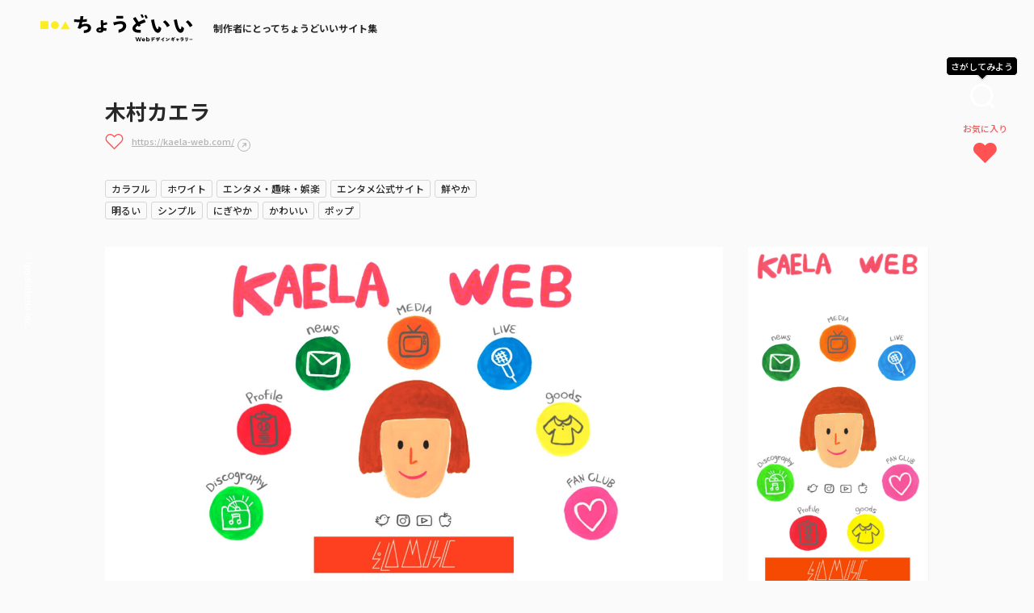

--- FILE ---
content_type: text/html; charset=UTF-8
request_url: https://choooodoii.com/gallery/8086/
body_size: 15094
content:
<!DOCTYPE html>
<html lang="ja">
<head>
    <!-- Google Tag Manager -->
    <script>(function(w,d,s,l,i){w[l]=w[l]||[];w[l].push({'gtm.start':
    new Date().getTime(),event:'gtm.js'});var f=d.getElementsByTagName(s)[0],
    j=d.createElement(s),dl=l!='dataLayer'?'&l='+l:'';j.async=true;j.src=
    'https://www.googletagmanager.com/gtm.js?id='+i+dl;f.parentNode.insertBefore(j,f);
    })(window,document,'script','dataLayer','GTM-52LC2HXC');</script>
    <!-- End Google Tag Manager -->
    <meta charset="utf-8">
    <meta http-equiv="X-UA-Compatible" content="IE=edge">
    
    <link rel="shortcut icon" href="https://choooodoii.com/system/wp-content/themes/chodoii-theme/assets/img/icon/favicon.ico" type="image/x-icon" />

    <link rel="apple-touch-icon" sizes="180x180" href="https://choooodoii.com/system/wp-content/themes/chodoii-theme/assets/img/icon/apple-touch-icon.png">
    <link rel="icon" type="image/png" href="https://choooodoii.com/system/wp-content/themes/chodoii-theme/assets/img/icon/favicon-32x32.png" sizes="32x32">
    <link rel="icon" type="image/png" href="https://choooodoii.com/system/wp-content/themes/chodoii-theme/assets/img/icon/favicon-16x16.png" sizes="16x16">
    <link rel="manifest" href="https://choooodoii.com/system/wp-content/themes/chodoii-theme/assets/img/icon/site.webmanifest">
    <link rel="mask-icon" href="https://choooodoii.com/system/wp-content/themes/chodoii-theme/assets/img/icon/safari-pinned-tab.svg" color="#3a3a3a">
    <meta name="msapplication-TileColor" content="#3a3a3a">
    <meta name="theme-color" content="#3a3a3a">

    <meta name="viewport" content="width=device-width, initial-scale=1">
    
    <!--[if IE 7 ]> <html class="ie7"> <![endif]--> 
    <!--[if IE 8 ]> <html class="ie8"> <![endif]--> 
    <!--[if IE 9 ]> <html class="ie9"> <![endif]-->

    <meta name='robots' content='index, follow, max-image-preview:large, max-snippet:-1, max-video-preview:-1' />

	<!-- This site is optimized with the Yoast SEO plugin v19.6.1 - https://yoast.com/wordpress/plugins/seo/ -->
	<title>木村カエラ | ちょうどいいWebデザインギャラリー</title>
	<meta name="description" content="| ちょうどいいWebデザインギャラリー | ちょうどいいWebデザインギャラリーは、Web制作に携わるクリエイターの着眼点を「ちょうどいいポイント」ととしてフォーカスした新しい視点を得ることができる新感覚のWebサイトギャラリー集です。" />
	<link rel="canonical" href="https://choooodoii.com/gallery/8086/" />
	<meta property="og:locale" content="ja_JP" />
	<meta property="og:type" content="article" />
	<meta property="og:title" content="木村カエラ | ちょうどいいWebデザインギャラリー" />
	<meta property="og:description" content="| ちょうどいいWebデザインギャラリー | ちょうどいいWebデザインギャラリーは、Web制作に携わるクリエイターの着眼点を「ちょうどいいポイント」ととしてフォーカスした新しい視点を得ることができる新感覚のWebサイトギャラリー集です。" />
	<meta property="og:url" content="https://choooodoii.com/gallery/8086/" />
	<meta property="og:site_name" content="ちょうどいいWebデザインギャラリー" />
	<meta property="article:published_time" content="2022-08-24T08:09:35+00:00" />
	<meta property="article:modified_time" content="2022-08-24T08:09:36+00:00" />
	<meta property="og:image" content="https://choooodoii.com/uploads/2022/08/kaela_pc.jpg" />
	<meta property="og:image:width" content="1366" />
	<meta property="og:image:height" content="774" />
	<meta property="og:image:type" content="image/jpeg" />
	<meta name="author" content="かすみ" />
	<meta name="twitter:card" content="summary_large_image" />
	<meta name="twitter:label1" content="執筆者" />
	<meta name="twitter:data1" content="かすみ" />
	<script type="application/ld+json" class="yoast-schema-graph">{"@context":"https://schema.org","@graph":[{"@type":"Article","@id":"https://choooodoii.com/gallery/8086/#article","isPartOf":{"@id":"https://choooodoii.com/gallery/8086/"},"author":{"name":"かすみ","@id":"https://choooodoii.com/#/schema/person/504f3d5189591c52d764945d8c450e2d"},"headline":"木村カエラ","datePublished":"2022-08-24T08:09:35+00:00","dateModified":"2022-08-24T08:09:36+00:00","mainEntityOfPage":{"@id":"https://choooodoii.com/gallery/8086/"},"wordCount":0,"publisher":{"@id":"https://choooodoii.com/#organization"},"image":{"@id":"https://choooodoii.com/gallery/8086/#primaryimage"},"thumbnailUrl":"https://choooodoii.com/uploads/2022/08/kaela_pc.jpg","articleSection":["ギャラリー"],"inLanguage":"ja"},{"@type":"WebPage","@id":"https://choooodoii.com/gallery/8086/","url":"https://choooodoii.com/gallery/8086/","name":"木村カエラ | ちょうどいいWebデザインギャラリー","isPartOf":{"@id":"https://choooodoii.com/#website"},"primaryImageOfPage":{"@id":"https://choooodoii.com/gallery/8086/#primaryimage"},"image":{"@id":"https://choooodoii.com/gallery/8086/#primaryimage"},"thumbnailUrl":"https://choooodoii.com/uploads/2022/08/kaela_pc.jpg","datePublished":"2022-08-24T08:09:35+00:00","dateModified":"2022-08-24T08:09:36+00:00","description":"| ちょうどいいWebデザインギャラリー | ちょうどいいWebデザインギャラリーは、Web制作に携わるクリエイターの着眼点を「ちょうどいいポイント」ととしてフォーカスした新しい視点を得ることができる新感覚のWebサイトギャラリー集です。","breadcrumb":{"@id":"https://choooodoii.com/gallery/8086/#breadcrumb"},"inLanguage":"ja","potentialAction":[{"@type":"ReadAction","target":["https://choooodoii.com/gallery/8086/"]}]},{"@type":"ImageObject","inLanguage":"ja","@id":"https://choooodoii.com/gallery/8086/#primaryimage","url":"https://choooodoii.com/uploads/2022/08/kaela_pc.jpg","contentUrl":"https://choooodoii.com/uploads/2022/08/kaela_pc.jpg","width":1366,"height":774,"caption":"木村カエラ"},{"@type":"BreadcrumbList","@id":"https://choooodoii.com/gallery/8086/#breadcrumb","itemListElement":[{"@type":"ListItem","position":1,"name":"TOP","item":"https://choooodoii.com/"},{"@type":"ListItem","position":2,"name":"木村カエラ"}]},{"@type":"WebSite","@id":"https://choooodoii.com/#website","url":"https://choooodoii.com/","name":"ちょうどいいWebデザインギャラリー","description":"ちょうどいいWebデザインギャラリーは、Web制作に携わるクリエイターの着眼点を「ちょうどいいポイント」ととしてフォーカスした新しい視点を得ることができる新感覚のWebサイトギャラリー集です。","publisher":{"@id":"https://choooodoii.com/#organization"},"potentialAction":[{"@type":"SearchAction","target":{"@type":"EntryPoint","urlTemplate":"https://choooodoii.com/?s={search_term_string}"},"query-input":"required name=search_term_string"}],"inLanguage":"ja"},{"@type":"Organization","@id":"https://choooodoii.com/#organization","name":"ちょうどいいデザインギャラリー","url":"https://choooodoii.com/","sameAs":[],"logo":{"@type":"ImageObject","inLanguage":"ja","@id":"https://choooodoii.com/#/schema/logo/image/","url":"https://choooodoii.com/uploads/2022/09/ogp-1.jpg","contentUrl":"https://choooodoii.com/uploads/2022/09/ogp-1.jpg","width":1200,"height":630,"caption":"ちょうどいいデザインギャラリー"},"image":{"@id":"https://choooodoii.com/#/schema/logo/image/"}},{"@type":"Person","@id":"https://choooodoii.com/#/schema/person/504f3d5189591c52d764945d8c450e2d","name":"かすみ","image":{"@type":"ImageObject","inLanguage":"ja","@id":"https://choooodoii.com/#/schema/person/image/","url":"https://secure.gravatar.com/avatar/52c87a480f9e174fac92f08349005eb8?s=96&d=mm&r=g","contentUrl":"https://secure.gravatar.com/avatar/52c87a480f9e174fac92f08349005eb8?s=96&d=mm&r=g","caption":"かすみ"}}]}</script>
	<!-- / Yoast SEO plugin. -->


<link rel='dns-prefetch' href='//cdnjs.cloudflare.com' />
<link rel='dns-prefetch' href='//cdn.jsdelivr.net' />
<link rel='dns-prefetch' href='//use.typekit.net' />
<link rel='dns-prefetch' href='//s.w.org' />
<link rel="alternate" type="application/rss+xml" title="ちょうどいいWebデザインギャラリー &raquo; フィード" href="https://choooodoii.com/feed/" />
<link rel="alternate" type="application/rss+xml" title="ちょうどいいWebデザインギャラリー &raquo; コメントフィード" href="https://choooodoii.com/comments/feed/" />
<script type="text/javascript">
window._wpemojiSettings = {"baseUrl":"https:\/\/s.w.org\/images\/core\/emoji\/14.0.0\/72x72\/","ext":".png","svgUrl":"https:\/\/s.w.org\/images\/core\/emoji\/14.0.0\/svg\/","svgExt":".svg","source":{"concatemoji":"https:\/\/choooodoii.com\/system\/wp-includes\/js\/wp-emoji-release.min.js?ver=6.0.2"}};
/*! This file is auto-generated */
!function(e,a,t){var n,r,o,i=a.createElement("canvas"),p=i.getContext&&i.getContext("2d");function s(e,t){var a=String.fromCharCode,e=(p.clearRect(0,0,i.width,i.height),p.fillText(a.apply(this,e),0,0),i.toDataURL());return p.clearRect(0,0,i.width,i.height),p.fillText(a.apply(this,t),0,0),e===i.toDataURL()}function c(e){var t=a.createElement("script");t.src=e,t.defer=t.type="text/javascript",a.getElementsByTagName("head")[0].appendChild(t)}for(o=Array("flag","emoji"),t.supports={everything:!0,everythingExceptFlag:!0},r=0;r<o.length;r++)t.supports[o[r]]=function(e){if(!p||!p.fillText)return!1;switch(p.textBaseline="top",p.font="600 32px Arial",e){case"flag":return s([127987,65039,8205,9895,65039],[127987,65039,8203,9895,65039])?!1:!s([55356,56826,55356,56819],[55356,56826,8203,55356,56819])&&!s([55356,57332,56128,56423,56128,56418,56128,56421,56128,56430,56128,56423,56128,56447],[55356,57332,8203,56128,56423,8203,56128,56418,8203,56128,56421,8203,56128,56430,8203,56128,56423,8203,56128,56447]);case"emoji":return!s([129777,127995,8205,129778,127999],[129777,127995,8203,129778,127999])}return!1}(o[r]),t.supports.everything=t.supports.everything&&t.supports[o[r]],"flag"!==o[r]&&(t.supports.everythingExceptFlag=t.supports.everythingExceptFlag&&t.supports[o[r]]);t.supports.everythingExceptFlag=t.supports.everythingExceptFlag&&!t.supports.flag,t.DOMReady=!1,t.readyCallback=function(){t.DOMReady=!0},t.supports.everything||(n=function(){t.readyCallback()},a.addEventListener?(a.addEventListener("DOMContentLoaded",n,!1),e.addEventListener("load",n,!1)):(e.attachEvent("onload",n),a.attachEvent("onreadystatechange",function(){"complete"===a.readyState&&t.readyCallback()})),(e=t.source||{}).concatemoji?c(e.concatemoji):e.wpemoji&&e.twemoji&&(c(e.twemoji),c(e.wpemoji)))}(window,document,window._wpemojiSettings);
</script>
<style type="text/css">
img.wp-smiley,
img.emoji {
	display: inline !important;
	border: none !important;
	box-shadow: none !important;
	height: 1em !important;
	width: 1em !important;
	margin: 0 0.07em !important;
	vertical-align: -0.1em !important;
	background: none !important;
	padding: 0 !important;
}
</style>
	<link rel='stylesheet' id='wp-block-library-css'  href='https://choooodoii.com/system/wp-includes/css/dist/block-library/style.min.css?ver=6.0.2' type='text/css' media='all' />
<style id='global-styles-inline-css' type='text/css'>
body{--wp--preset--color--black: #000000;--wp--preset--color--cyan-bluish-gray: #abb8c3;--wp--preset--color--white: #ffffff;--wp--preset--color--pale-pink: #f78da7;--wp--preset--color--vivid-red: #cf2e2e;--wp--preset--color--luminous-vivid-orange: #ff6900;--wp--preset--color--luminous-vivid-amber: #fcb900;--wp--preset--color--light-green-cyan: #7bdcb5;--wp--preset--color--vivid-green-cyan: #00d084;--wp--preset--color--pale-cyan-blue: #8ed1fc;--wp--preset--color--vivid-cyan-blue: #0693e3;--wp--preset--color--vivid-purple: #9b51e0;--wp--preset--gradient--vivid-cyan-blue-to-vivid-purple: linear-gradient(135deg,rgba(6,147,227,1) 0%,rgb(155,81,224) 100%);--wp--preset--gradient--light-green-cyan-to-vivid-green-cyan: linear-gradient(135deg,rgb(122,220,180) 0%,rgb(0,208,130) 100%);--wp--preset--gradient--luminous-vivid-amber-to-luminous-vivid-orange: linear-gradient(135deg,rgba(252,185,0,1) 0%,rgba(255,105,0,1) 100%);--wp--preset--gradient--luminous-vivid-orange-to-vivid-red: linear-gradient(135deg,rgba(255,105,0,1) 0%,rgb(207,46,46) 100%);--wp--preset--gradient--very-light-gray-to-cyan-bluish-gray: linear-gradient(135deg,rgb(238,238,238) 0%,rgb(169,184,195) 100%);--wp--preset--gradient--cool-to-warm-spectrum: linear-gradient(135deg,rgb(74,234,220) 0%,rgb(151,120,209) 20%,rgb(207,42,186) 40%,rgb(238,44,130) 60%,rgb(251,105,98) 80%,rgb(254,248,76) 100%);--wp--preset--gradient--blush-light-purple: linear-gradient(135deg,rgb(255,206,236) 0%,rgb(152,150,240) 100%);--wp--preset--gradient--blush-bordeaux: linear-gradient(135deg,rgb(254,205,165) 0%,rgb(254,45,45) 50%,rgb(107,0,62) 100%);--wp--preset--gradient--luminous-dusk: linear-gradient(135deg,rgb(255,203,112) 0%,rgb(199,81,192) 50%,rgb(65,88,208) 100%);--wp--preset--gradient--pale-ocean: linear-gradient(135deg,rgb(255,245,203) 0%,rgb(182,227,212) 50%,rgb(51,167,181) 100%);--wp--preset--gradient--electric-grass: linear-gradient(135deg,rgb(202,248,128) 0%,rgb(113,206,126) 100%);--wp--preset--gradient--midnight: linear-gradient(135deg,rgb(2,3,129) 0%,rgb(40,116,252) 100%);--wp--preset--duotone--dark-grayscale: url('#wp-duotone-dark-grayscale');--wp--preset--duotone--grayscale: url('#wp-duotone-grayscale');--wp--preset--duotone--purple-yellow: url('#wp-duotone-purple-yellow');--wp--preset--duotone--blue-red: url('#wp-duotone-blue-red');--wp--preset--duotone--midnight: url('#wp-duotone-midnight');--wp--preset--duotone--magenta-yellow: url('#wp-duotone-magenta-yellow');--wp--preset--duotone--purple-green: url('#wp-duotone-purple-green');--wp--preset--duotone--blue-orange: url('#wp-duotone-blue-orange');--wp--preset--font-size--small: 13px;--wp--preset--font-size--medium: 20px;--wp--preset--font-size--large: 36px;--wp--preset--font-size--x-large: 42px;}.has-black-color{color: var(--wp--preset--color--black) !important;}.has-cyan-bluish-gray-color{color: var(--wp--preset--color--cyan-bluish-gray) !important;}.has-white-color{color: var(--wp--preset--color--white) !important;}.has-pale-pink-color{color: var(--wp--preset--color--pale-pink) !important;}.has-vivid-red-color{color: var(--wp--preset--color--vivid-red) !important;}.has-luminous-vivid-orange-color{color: var(--wp--preset--color--luminous-vivid-orange) !important;}.has-luminous-vivid-amber-color{color: var(--wp--preset--color--luminous-vivid-amber) !important;}.has-light-green-cyan-color{color: var(--wp--preset--color--light-green-cyan) !important;}.has-vivid-green-cyan-color{color: var(--wp--preset--color--vivid-green-cyan) !important;}.has-pale-cyan-blue-color{color: var(--wp--preset--color--pale-cyan-blue) !important;}.has-vivid-cyan-blue-color{color: var(--wp--preset--color--vivid-cyan-blue) !important;}.has-vivid-purple-color{color: var(--wp--preset--color--vivid-purple) !important;}.has-black-background-color{background-color: var(--wp--preset--color--black) !important;}.has-cyan-bluish-gray-background-color{background-color: var(--wp--preset--color--cyan-bluish-gray) !important;}.has-white-background-color{background-color: var(--wp--preset--color--white) !important;}.has-pale-pink-background-color{background-color: var(--wp--preset--color--pale-pink) !important;}.has-vivid-red-background-color{background-color: var(--wp--preset--color--vivid-red) !important;}.has-luminous-vivid-orange-background-color{background-color: var(--wp--preset--color--luminous-vivid-orange) !important;}.has-luminous-vivid-amber-background-color{background-color: var(--wp--preset--color--luminous-vivid-amber) !important;}.has-light-green-cyan-background-color{background-color: var(--wp--preset--color--light-green-cyan) !important;}.has-vivid-green-cyan-background-color{background-color: var(--wp--preset--color--vivid-green-cyan) !important;}.has-pale-cyan-blue-background-color{background-color: var(--wp--preset--color--pale-cyan-blue) !important;}.has-vivid-cyan-blue-background-color{background-color: var(--wp--preset--color--vivid-cyan-blue) !important;}.has-vivid-purple-background-color{background-color: var(--wp--preset--color--vivid-purple) !important;}.has-black-border-color{border-color: var(--wp--preset--color--black) !important;}.has-cyan-bluish-gray-border-color{border-color: var(--wp--preset--color--cyan-bluish-gray) !important;}.has-white-border-color{border-color: var(--wp--preset--color--white) !important;}.has-pale-pink-border-color{border-color: var(--wp--preset--color--pale-pink) !important;}.has-vivid-red-border-color{border-color: var(--wp--preset--color--vivid-red) !important;}.has-luminous-vivid-orange-border-color{border-color: var(--wp--preset--color--luminous-vivid-orange) !important;}.has-luminous-vivid-amber-border-color{border-color: var(--wp--preset--color--luminous-vivid-amber) !important;}.has-light-green-cyan-border-color{border-color: var(--wp--preset--color--light-green-cyan) !important;}.has-vivid-green-cyan-border-color{border-color: var(--wp--preset--color--vivid-green-cyan) !important;}.has-pale-cyan-blue-border-color{border-color: var(--wp--preset--color--pale-cyan-blue) !important;}.has-vivid-cyan-blue-border-color{border-color: var(--wp--preset--color--vivid-cyan-blue) !important;}.has-vivid-purple-border-color{border-color: var(--wp--preset--color--vivid-purple) !important;}.has-vivid-cyan-blue-to-vivid-purple-gradient-background{background: var(--wp--preset--gradient--vivid-cyan-blue-to-vivid-purple) !important;}.has-light-green-cyan-to-vivid-green-cyan-gradient-background{background: var(--wp--preset--gradient--light-green-cyan-to-vivid-green-cyan) !important;}.has-luminous-vivid-amber-to-luminous-vivid-orange-gradient-background{background: var(--wp--preset--gradient--luminous-vivid-amber-to-luminous-vivid-orange) !important;}.has-luminous-vivid-orange-to-vivid-red-gradient-background{background: var(--wp--preset--gradient--luminous-vivid-orange-to-vivid-red) !important;}.has-very-light-gray-to-cyan-bluish-gray-gradient-background{background: var(--wp--preset--gradient--very-light-gray-to-cyan-bluish-gray) !important;}.has-cool-to-warm-spectrum-gradient-background{background: var(--wp--preset--gradient--cool-to-warm-spectrum) !important;}.has-blush-light-purple-gradient-background{background: var(--wp--preset--gradient--blush-light-purple) !important;}.has-blush-bordeaux-gradient-background{background: var(--wp--preset--gradient--blush-bordeaux) !important;}.has-luminous-dusk-gradient-background{background: var(--wp--preset--gradient--luminous-dusk) !important;}.has-pale-ocean-gradient-background{background: var(--wp--preset--gradient--pale-ocean) !important;}.has-electric-grass-gradient-background{background: var(--wp--preset--gradient--electric-grass) !important;}.has-midnight-gradient-background{background: var(--wp--preset--gradient--midnight) !important;}.has-small-font-size{font-size: var(--wp--preset--font-size--small) !important;}.has-medium-font-size{font-size: var(--wp--preset--font-size--medium) !important;}.has-large-font-size{font-size: var(--wp--preset--font-size--large) !important;}.has-x-large-font-size{font-size: var(--wp--preset--font-size--x-large) !important;}
</style>
<link rel='stylesheet' id='theme-font-css'  href='https://use.typekit.net/euj4rsm.css?ver=1.0' type='text/css' media='all' />
<link rel='stylesheet' id='theme-style-css'  href='https://choooodoii.com/system/wp-content/themes/chodoii-theme/assets/css/style.css?ver=20251015025327' type='text/css' media='all' />
<script type='text/javascript' src='https://choooodoii.com/system/wp-includes/js/jquery/jquery.min.js?ver=3.6.0' id='jquery-core-js'></script>
<script type='text/javascript' src='https://choooodoii.com/system/wp-includes/js/jquery/jquery-migrate.min.js?ver=3.3.2' id='jquery-migrate-js'></script>
<script type='text/javascript' src='https://cdnjs.cloudflare.com/ajax/libs/lazysizes/5.2.0/lazysizes.min.js?ver=5.2.0' id='lazysizes-js'></script>
<script type='text/javascript' src='https://choooodoii.com/system/wp-content/themes/chodoii-theme/assets/js/ofi.min.js?ver=3.2.3' id='ofi-js' defer></script>
<script type='text/javascript' src='https://cdnjs.cloudflare.com/ajax/libs/remodal/1.1.1/remodal.min.js?ver=1.1.1' id='remodal-js' defer></script>
<script type='text/javascript' src='https://cdn.jsdelivr.net/npm/slick-carousel@1.8.1/slick/slick.min.js?ver=1.8.1' id='slick-js' defer></script>
<script type='text/javascript' src='https://choooodoii.com/system/wp-content/themes/chodoii-theme/assets/js/effect.js?ver=20251015025316' id='effect-js' defer></script>
<script type='text/javascript' id='ajax-modal-search-js-extra'>
/* <![CDATA[ */
var ajax_modal_search_url = {"ajax_url":"https:\/\/choooodoii.com\/system\/wp-admin\/admin-ajax.php"};
/* ]]> */
</script>
<script type='text/javascript' src='https://choooodoii.com/system/wp-content/themes/chodoii-theme/assets/js/search.js?ver=20220905025511' id='ajax-modal-search-js'></script>
<script type='text/javascript' id='ajax-favorite-js-extra'>
/* <![CDATA[ */
var ajax_favorite_url = {"ajax_url":"https:\/\/choooodoii.com\/system\/wp-admin\/admin-ajax.php"};
/* ]]> */
</script>
<script type='text/javascript' src='https://choooodoii.com/system/wp-content/themes/chodoii-theme/assets/js/favorite.js?ver=20220906073501' id='ajax-favorite-js'></script>
<link rel="https://api.w.org/" href="https://choooodoii.com/wp-json/" /><link rel="alternate" type="application/json" href="https://choooodoii.com/wp-json/wp/v2/posts/8086" /><link rel="EditURI" type="application/rsd+xml" title="RSD" href="https://choooodoii.com/system/xmlrpc.php?rsd" />
<link rel="wlwmanifest" type="application/wlwmanifest+xml" href="https://choooodoii.com/system/wp-includes/wlwmanifest.xml" /> 
<meta name="generator" content="WordPress 6.0.2" />
<link rel='shortlink' href='https://choooodoii.com/?p=8086' />
<link rel="alternate" type="application/json+oembed" href="https://choooodoii.com/wp-json/oembed/1.0/embed?url=https%3A%2F%2Fchoooodoii.com%2Fgallery%2F8086%2F" />
<link rel="alternate" type="text/xml+oembed" href="https://choooodoii.com/wp-json/oembed/1.0/embed?url=https%3A%2F%2Fchoooodoii.com%2Fgallery%2F8086%2F&#038;format=xml" />
<link rel="icon" href="https://choooodoii.com/uploads/2022/07/cropped-favicon-32x32.png" sizes="32x32" />
<link rel="icon" href="https://choooodoii.com/uploads/2022/07/cropped-favicon-192x192.png" sizes="192x192" />
<link rel="apple-touch-icon" href="https://choooodoii.com/uploads/2022/07/cropped-favicon-180x180.png" />
<meta name="msapplication-TileImage" content="https://choooodoii.com/uploads/2022/07/cropped-favicon-270x270.png" />

    <meta name="p:domain_verify" content="09d1fd181d13d27c4de752cfb60f9fe5"/>

</head>

<!-- お知らせバーがあるときだけ has_info_link_bar をbodyに追加 -->
<body class="post-template-default single single-post postid-8086 single-format-standard has_info_link_bar">

    <!-- Google Tag Manager (noscript) -->
    <noscript><iframe src="https://www.googletagmanager.com/ns.html?id=GTM-52LC2HXC"
    height="0" width="0" style="display:none;visibility:hidden"></iframe></noscript>
    <!-- End Google Tag Manager (noscript) -->

        
    
<!-- //// ALL START //// -->

<div id="container" class="article">

    
<!-- //// HEADER START //// -->

<!-- 下層ページ用ヘッダー -->
<header>

    <div class="header_lower_inner">

        <!-- 会社名ロゴ -->
        <div class="header_logo">
            <a href="https://choooodoii.com/">
                <img src="https://choooodoii.com/system/wp-content/themes/chodoii-theme/assets/img/common/logo.svg" alt="ちょうどいいデザインギャラリー">
                <p>制作者にとってちょうどいいサイト集</p>
            </a>
        </div>

    </div>

</header>

<!-- //// HEADER END //// -->

    
<!-- //// FIXED-LINKS START //// -->
<div class="button_search_box">
    <p class="balloon_search hide_sp">さがしてみよう</p>
    <p class="balloon_search hide_pc">検索</p>
    <button type="button" class="button_search" data-remodal-target="modal_filter"></button>
</div>
<div class="link_likes_box">
    <a href="https://choooodoii.com/favorite/"><span class="hide_sp">お気に入り</span></a>
</div>
<!-- //// FIXED-LINKS END //// -->

    <div class="column_1">

        <!-- //// MAIN CONTENT START //// -->

        <main role="main">


            <!-- CONTENTS START -->
            <section class="sec pt_50">

                <article>

                    <!-- ARTICLE DITAIL START -->
                    <div class="article_head">

                        <div class="article_title_box">

                            <!-- タイトル -->
                            <h1>木村カエラ</h1>

                                                        <!-- サイトURL -->
                            <div class="link_site">
								<!--お気に入りPC-->
								<div class="like_box">
									<input type="checkbox" id="like_696ec55a1f925" class="like_chk" value="8086">
									<label for="like_696ec55a1f925"></label>
								</div>

                                <a href="https://kaela-web.com/" target="_blank" rel="noopener">https://kaela-web.com/</a>
                            </div>
                            
                            
                            <!-- カテゴリ -->
                            <ul class="article_cgy mt_30">
<li><a href="https://choooodoii.com/color/colorful/">カラフル</a></li>
<li><a href="https://choooodoii.com/color/white/">ホワイト</a></li>
<li><a href="https://choooodoii.com/industry/entertainment/">エンタメ・趣味・娯楽</a></li>
<li><a href="https://choooodoii.com/site-type/entertainment-official/">エンタメ公式サイト</a></li>
<li><a href="https://choooodoii.com/tone/vivid/">鮮やか</a></li>
<li><a href="https://choooodoii.com/tone/bright/">明るい</a></li>
<li><a href="https://choooodoii.com/design/simple/">シンプル</a></li>
<li><a href="https://choooodoii.com/design/lively/">にぎやか</a></li>
<li><a href="https://choooodoii.com/design/cute/">かわいい</a></li>
<li><a href="https://choooodoii.com/design/pop/">ポップ</a></li>
</ul>                            
                        </div>

                        <!-- サイトイメージ -->
                        
                    </div>

                    <!-- ARTICLE DITAIL END -->

                    <!-- サムネイル -->
                    <div class="thum_capture_box mt_30">
<div class="thumb_pc_box">
<img src="[data-uri]" data-src="https://choooodoii.com/uploads/2022/08/kaela_pc.jpg" alt="木村カエラ" class="lazyload obj_image">
</div>
<div class="thumb_sp_box">
<img src="[data-uri]" data-src="https://choooodoii.com/uploads/2022/08/kaela_sp.jpg" alt="木村カエラ" class="lazyload obj_image">
</div>
</div>



					<!-- 報告ボタン -->
                    <div class="btn_report">
						<!--お気に入りsp-->
						<div class="like_box hide_more_sp">
							<input type="checkbox" id="like_696ec55a1f925" class="like_chk" value="8086">
							<label for="like_696ec55a1f925"></label>
						</div>

                        <a href="https://choooodoii.com/contact/?type=violation">取り下げ依頼や修正の依頼はこちら</a>
                    </div>


                    <!-- エディターエリア START -->
                    <div class="point_wrapper">
                        <p class="ttl_chodoii mt_50 mb_20"><img src="https://choooodoii.com/system/wp-content/themes/chodoii-theme/assets/img/common/text_chodoii.svg" alt="ちょうどいい" class="image_text_chodoii">ポイント</p>

						<div class="editor">

                            
								<div class="coming_box">
									<p class="coming_text">👉👉👉coming soon<p>
									<p class="coming_mini">
										いっしょうけんめい準備してます🥺<br>
										<!--							@todo ちょうどいいのSNSつくる-->
										<a href="https://twitter.com/choooodoii" target="_blank">Twitter</a>で告知するのでフォローおねがいします👼🤍
									</p>
								</div>
                            
                        </div>
                    </div>
                    
                    <!-- エディターエリア END -->

                </article>


                <div class="article_nav">

                    <!-- SNSシェア START -->
                    <div class="share_box">
                        <div class="share_bg_box mt_20">
                            <ul class="list_sns_share">
                                <li>
                                    <p class="text_share"><img src="https://choooodoii.com/system/wp-content/themes/chodoii-theme/assets/img/common/text_chodoii.svg" alt="ちょうどいい" class="image_text_chodoii"><span>を</span>シェアしよう</p>
                                </li>
                                <li>
                                    <a href="https://twitter.com/share?url=https://choooodoii.com/gallery/8086/&text=木村カエラ" target="_blank">
                                        <img src="https://choooodoii.com/system/wp-content/themes/chodoii-theme/assets/img/common/icon_twitter.svg" alt="twitter" class="icon_twitter">
                                    </a>
                                </li>
                                <li>
                                    <a href="https://www.facebook.com/sharer/sharer.php?u=https://choooodoii.com/gallery/8086/" target="_blank">
                                        <img src="https://choooodoii.com/system/wp-content/themes/chodoii-theme/assets/img/common/icon_facebook.svg" alt="facebook" class="icon_facebook">
                                    </a>
                                </li>
                                <li>
                                    <a href="http://line.me/R/msg/text/?https://choooodoii.com/gallery/8086/" target="_blank">
                                        <img src="https://choooodoii.com/system/wp-content/themes/chodoii-theme/assets/img/common/icon_line.svg" alt="Line" class="icon_line">
                                    </a>
                                </li>
                            </ul>
                        </div>
                    </div>
                    <!-- SNSシェア START -->


                    <!-- 一覧に戻る START -->
                    <div class="btn_return_list center mt_30">
                        <a href="https://choooodoii.com/">一覧に戻る</a>
                    </div>
                    <!-- 一覧に戻る END -->

                </div>

                <!-- キュレーター紹介 -->
                                <div class="writer_info_box mt_50">
                    <div class="writer_info_flex">
                        
                        <div class="thumb_box">
<img src="https://choooodoii.com/uploads/2022/08/kasumiishikura.jpg" alt="かすみ" class="obj_image">
</div>                        
                        <div class="text_box">
                            <h2 class="name_writer">
                                かすみ                                
                                <span>KASUMI</span>                                
                            </h2>
                            
                            <p>
将来は庭のテントでWEBデザインのお仕事がしたいです🏕 フェス・邦楽ロック大好き！



テーマパークから介護まで接客経験値豊富な人間🚶‍♀️ 私なりの気づきを皆さまにお届けします✨
</p>
                            
                        </div>
                        <div class="link_box">
                            <a href="https://choooodoii.com/curator/kasumi/">
                                <p class="text_prefix"><strong>かすみ</strong>が感じた</p>
                                <img src="https://choooodoii.com/system/wp-content/themes/chodoii-theme/assets/img/common/text_chodoii.svg" alt="ちょうどいい" class="image_text_chodoii">
                                <p class="text_suffix">サイトたち</p>
                            </a>
                        </div>
                    </div>
                </div>
                
			</section>

            
<!-- スライダー -->
<section class="sec pt_0 pb_0">
    <div class="slider_article_box">
        
        <div class="list_article_grid slider_article" id="slider_site">
            
            
<div id="post-20827" class="grid_item post-20827 post type-post status-publish format-standard has-post-thumbnail hentry category-gallery tag-941 tag-147 tag-348 tag-110 color-colorful color-gray color-white industry-product site_type-special tone-dull tone-bright design-cool design-stylish design-pop">

    <div class="bg_box">

        <div class="thum">
            
                        <img src="[data-uri]" data-src="https://choooodoii.com/uploads/2024/10/lucano-pc-600x340.png" alt="デザイン脚立lucano" class="lazyload obj_image">
            
            <div class="hover_box">
                <a href="https://choooodoii.com/gallery/20827/" class="link_point">ちょうどいいポイントを見る</a>
                
                <a href="https://www.hasegawa-kogyo.co.jp/lucano/new_color/" class="link_site" target="_blank" rel="noopener">このサイトを開く</a>                
            </div>
        </div>

        <div class="text_cont">

            <div class="comment_pickup">
                
                <div class="writer_thumb">
<img src="https://choooodoii.com/uploads/2024/12/yuyaakatsu-Yuya-Akatsu.jpg" alt="あかつ" class="wth_100">
</div>                
                <div class="comment comment_slider">
<p class="comment_item"><span class="textline">カラーバリエーションがおしゃれに映える🪜</span></p>
</div>                
            </div>
            <div class="like_box">
                <input type="checkbox" id="like_696ec55a28c69" class="like_chk" value="20827">
                <label for="like_696ec55a28c69"></label>
            </div>
        </div>
    </div>

</div>

<div id="post-20762" class="grid_item post-20762 post type-post status-publish format-standard has-post-thumbnail hentry category-gallery tag-86 tag-110 tag-929 tag-164 tag-313 color-881 color-blue color-white industry-health site_type-service-introduction site_type-store tone-bright tone-soft tone-shallow design-simple design-trust design-cleanliness">

    <div class="bg_box">

        <div class="thum">
            
                        <img src="[data-uri]" data-src="https://choooodoii.com/uploads/2024/08/6mi-dental-pc-600x340.png" alt="六本松MI歯科" class="lazyload obj_image">
            
            <div class="hover_box">
                <a href="https://choooodoii.com/gallery/20762/" class="link_point">ちょうどいいポイントを見る</a>
                
                <a href="https://6mi-dental.com/" class="link_site" target="_blank" rel="noopener">このサイトを開く</a>                
            </div>
        </div>

        <div class="text_cont">

            <div class="comment_pickup">
                
                <div class="writer_thumb">
<img src="https://choooodoii.com/uploads/2024/12/mannamimichiko-Michiko-Mannami.jpg" alt="Michi" class="wth_100">
</div>                
                <div class="comment comment_slider">
<p class="comment_item"><span class="textline">安心感のある清潔な透明感</span></p>
</div>                
            </div>
            <div class="like_box">
                <input type="checkbox" id="like_696ec55a29b1d" class="like_chk" value="20762">
                <label for="like_696ec55a29b1d"></label>
            </div>
        </div>
    </div>

</div>

<div id="post-2282" class="grid_item post-2282 post type-post status-publish format-standard has-post-thumbnail hentry category-gallery tag-fv tag-292 tag-303 tag-763 color-gray color-brown color-blue color-white industry-food site_type-product tone-bright tone-vivid design-elegant">

    <div class="bg_box">

        <div class="thum">
            
                        <img src="[data-uri]" data-src="https://choooodoii.com/uploads/2022/08/chocola-pc-600x340.jpg" alt="Chocolaphil " class="lazyload obj_image">
            
            <div class="hover_box">
                <a href="https://choooodoii.com/gallery/2282/" class="link_point">ちょうどいいポイントを見る</a>
                
                <a href="https://chocolaphil.com/" class="link_site" target="_blank" rel="noopener">このサイトを開く</a>                
            </div>
        </div>

        <div class="text_cont">

            <div class="comment_pickup">
                
                <div class="writer_thumb">
<img src="https://choooodoii.com/uploads/2022/08/soyokayagawa-600x600.png" alt="るの" class="wth_100">
</div>                
                <div class="comment comment_slider">
<p class="comment_item"><span class="textline">FVで魅了されるブラウニー</span></p>
</div>                
            </div>
            <div class="like_box">
                <input type="checkbox" id="like_696ec55a2a572" class="like_chk" value="2282">
                <label for="like_696ec55a2a572"></label>
            </div>
        </div>
    </div>

</div>

<div id="post-5729" class="grid_item post-5729 post type-post status-publish format-standard has-post-thumbnail hentry category-gallery tag-211 tag-210 tag-212 color-green color-gray color-black color-white industry-food site_type-ec-web-service site_type-corporate site_type-product tone-bright tone-bitter tone-thin design-stylish design-pop">

    <div class="bg_box">

        <div class="thum">
            
                        <img src="[data-uri]" data-src="https://choooodoii.com/uploads/2022/08/matcha_pc-600x340.jpg" alt="THE MATCHA TOKYO" class="lazyload obj_image">
            
            <div class="hover_box">
                <a href="https://choooodoii.com/gallery/5729/" class="link_point">ちょうどいいポイントを見る</a>
                
                <a href="https://www.the-matcha.tokyo/" class="link_site" target="_blank" rel="noopener">このサイトを開く</a>                
            </div>
        </div>

        <div class="text_cont">

            <div class="comment_pickup">
                
                <div class="writer_thumb">
<img src="https://choooodoii.com/uploads/2022/08/yuyanakamura-400x600.jpg" alt="yuya" class="wth_100">
</div>                
                <div class="comment comment_slider">
<p class="comment_item"><span class="textline">都会的なクールで洗練されたデザイン</span></p>
</div>                
            </div>
            <div class="like_box">
                <input type="checkbox" id="like_696ec55a2afa5" class="like_chk" value="5729">
                <label for="like_696ec55a2afa5"></label>
            </div>
        </div>
    </div>

</div>

<div id="post-10055" class="grid_item post-10055 post type-post status-publish format-standard has-post-thumbnail hentry category-gallery color-yellow color-blue color-white industry-food site_type-product tone-dull tone-bright tone-soft design-cute design-pop design-kind">

    <div class="bg_box">

        <div class="thum">
            
                        <img src="[data-uri]" data-src="https://choooodoii.com/uploads/2022/08/cheesecolo_pc-600x340.jpg" alt="チーズころん" class="lazyload obj_image">
            
            <div class="hover_box">
                <a href="https://choooodoii.com/gallery/10055/" class="link_point">ちょうどいいポイントを見る</a>
                
                <a href="https://cheecolo.com/" class="link_site" target="_blank" rel="noopener">このサイトを開く</a>                
            </div>
        </div>

        <div class="text_cont">

            <div class="comment_pickup">
                
                <div class="writer_thumb">
<img src="https://choooodoii.com/uploads/2025/03/moeko.jpeg" alt="moeko" class="wth_100">
</div>                
                <div class="comment comment_slider">
<p class="comment_item"><span class="textline">もちもち、ころんとかわいい流体シェイプたっぷり</span></p>
</div>                
            </div>
            <div class="like_box">
                <input type="checkbox" id="like_696ec55a2ba2c" class="like_chk" value="10055">
                <label for="like_696ec55a2ba2c"></label>
            </div>
        </div>
    </div>

</div>
            
        </div>
        
    </div>

</section>

        </main>

        <!-- //// MAIN CONTENT END //// -->

    </div>

    
<!-- パンくずリスト START -->
<div class="pan">

    <div class="in">
        
        <p id="breadcrumbs"><span><span><a href="https://choooodoii.com/">TOP</a>  <span class="breadcrumb_last" aria-current="page">木村カエラ</span></span></span></p>
    </div>

</div>
<!-- パンくずリスト END -->


    
<!-- //// FOOTER START //// -->
<footer>

    <div class="footer_inner">

        <!-- 会社名ロゴ -->
        <div class="logo">
            <a href="https://choooodoii.com/"><img src="https://choooodoii.com/system/wp-content/themes/chodoii-theme/assets/img/common/logo_w.svg" alt="ちょうどいいギャラリーサイト"></a>
        </div>


        <!-- サイトマップ -->
        <section class="sitemap">

            <ul>
                <li><a href="https://choooodoii.com/about/">このサイトについて</a></li>
                <li><a href="https://choooodoii.com/curator/">ちょうどいいキュレーター</a></li>
				<li><a href="https://forms.gle/Fqwe2wfx3TA8t6vW8" target="_blank">キュレーター募集</a></li>
                <li><a href="https://ippaiattena.co.jp/company/" target="_blank" rel="noopener">運営会社</a></li>
                <li><a href="https://choooodoii.com/contact/">お問い合わせ</a></li>
				<li><a href="https://twitter.com/choooodoii" target="_blank">Twitter</a></li>
                <li><a href="https://www.facebook.com/profile.php?id=100086961891985" target="_blank">Facebook</a></li>
                <!-- <li><a href="https://www.pinterest.jp/choooodoii/" target="_blank">Pinterest</a></li> -->
            </ul>

        </section>

        
<!-- TODAY'Sちょうどいい -->
<div class="pickup_today">
    <div class="bg_pickup">
        <div class="head_pickup">
            <h2>
                <span>TODAY'S</span>
                <img src="https://choooodoii.com/system/wp-content/themes/chodoii-theme/assets/img/common/text_chodoii.svg" alt="ちょうどいい" class="image_text_chodoii">
            </h2>
            <p class="name_site">株式会社オークファン</p>
            <div class="date_pickup">
                <p>01/20<span>TUE</span></p>            </div>
        </div>
        <div class="body_pickup">
            <a href="https://choooodoii.com/gallery/3360/" class="link_thumb">

                <img width="600" height="340" src="https://choooodoii.com/uploads/2022/08/aucfan-pc-600x340.jpg" class="wth_100 wp-post-image" alt="" loading="lazy" srcset="https://choooodoii.com/uploads/2022/08/aucfan-pc-600x340.jpg 600w, https://choooodoii.com/uploads/2022/08/aucfan-pc-1024x580.jpg 1024w, https://choooodoii.com/uploads/2022/08/aucfan-pc-768x435.jpg 768w, https://choooodoii.com/uploads/2022/08/aucfan-pc.jpg 1366w" sizes="(max-width: 600px) 100vw, 600px" />
            </a>
            <div class="info_pickup">

                <ul class="article_cgy">
<li><a href="https://choooodoii.com/color/white/">ホワイト</a></li>
<li><a href="https://choooodoii.com/color/green/">グリーン</a></li>
<li><a href="https://choooodoii.com/industry/it-system/">IT・システム</a></li>
<li><a href="https://choooodoii.com/site-type/corporate/">コーポレートサイト</a></li>
<li><a href="https://choooodoii.com/tone/dull/">くすんだ</a></li>
<li><a href="https://choooodoii.com/tone/soft/">柔らかい</a></li>
<li><a href="https://choooodoii.com/design/refreshing/">さわやか</a></li>
<li><a href="https://choooodoii.com/design/stylish/">スタイリッシュ</a></li>
</ul>
                <div class="comment_pickup">

                    <div class="writer_thumb">
<img src="https://choooodoii.com/uploads/2022/08/ryogoiimura-600x600.png" alt="Ryogo" class="wth_100">
</div>
                    <div class="comment comment_slider">
<p class="comment_item"><span class="textline">優しいイラストとアニメーションが好印象</span></p>
</div>
                </div>

                <div class="like_box">
                    <input type="checkbox" id="like_696ec55a2c911" class="like_chk" value="3360">
                    <label for="like_696ec55a2c911"></label>
                </div>
            </div>
        </div>
    </div>
</div>


		<div class="ippai_info_box mt_50">
			<div class="ippai_info_flex">
				<div class="image_box">
					<img src="https://choooodoii.com/system/wp-content/themes/chodoii-theme/assets/img/common/ippai_logo.svg" alt="株式会社イッパイアッテナ" class="">
				</div>
				<div class="text_box">
					運営会社の株式会社イッパイアッテナは、
					デザインと教養と知識がイッパイ詰まった
					Webサイト、Webアプリを作るのが大得意な会社です。
					<a href="https://ippaiattena.co.jp/service/" class="right" target="_blank">👉制作のご依頼はこちらから</a>
				</div>
			</div>
		</div>

        <!-- ページトップスクロール -->
        <div id="pageup">
            <a href="#top">PAGE TOP</a>
        </div>

    </div>

    <!-- //// COPYRIGHT START //// -->
    <div class="fixed_copyright">
        <p>© ippaiattena inc.</p>
    </div>
    <!-- //// COPYRIGHT END //// -->

</footer>
<!-- //// FOOTER END //// -->

    
</div>


<!-- モーダル・絞り込み -->
<div class="remodal modal_setting" data-remodal-id="modal_filter" data-remodal-options="hashTracking: false">
    <button data-remodal-action="close" class="remodal-close"></button>

    <form id="modal_form" action="https://choooodoii.com/" method="get">

        <div class="modal_inner">
            <h2 class="ttl_filter mb_20">ちょうどよく絞り込む</h2>

            <div class="filter_box border_top">
<h3>カラー</h3>
<ul class="list_filter">
<li><input type="checkbox" name="s_co[1]" id="tax_1" value="881" class="chk_filter"><label for="tax_1"><span class="color_sample %e3%83%8d%e3%82%a4%e3%83%93%e3%83%bc"></span>ネイビー (13)</label></li>
<li><input type="checkbox" name="s_co[6]" id="tax_6" value="3" class="chk_filter"><label for="tax_6"><span class="color_sample colorful"></span>カラフル (278)</label></li>
<li><input type="checkbox" name="s_co[14]" id="tax_14" value="78" class="chk_filter"><label for="tax_14"><span class="color_sample skyblue"></span>スカイブルー (241)</label></li>
<li><input type="checkbox" name="s_co[18]" id="tax_18" value="4" class="chk_filter"><label for="tax_18"><span class="color_sample white"></span>ホワイト (1252)</label></li>
<li><input type="checkbox" name="s_co[24]" id="tax_24" value="23" class="chk_filter"><label for="tax_24"><span class="color_sample beige"></span>ベージュ (447)</label></li>
<li><input type="checkbox" name="s_co[30]" id="tax_30" value="14" class="chk_filter"><label for="tax_30"><span class="color_sample gray"></span>グレー (449)</label></li>
<li><input type="checkbox" name="s_co[34]" id="tax_34" value="24" class="chk_filter"><label for="tax_34"><span class="color_sample blue"></span>ブルー (373)</label></li>
<li><input type="checkbox" name="s_co[36]" id="tax_36" value="25" class="chk_filter"><label for="tax_36"><span class="color_sample purple"></span>パープル (59)</label></li>
<li><input type="checkbox" name="s_co[42]" id="tax_42" value="16" class="chk_filter"><label for="tax_42"><span class="color_sample pink"></span>ピンク (131)</label></li>
<li><input type="checkbox" name="s_co[48]" id="tax_48" value="15" class="chk_filter"><label for="tax_48"><span class="color_sample red"></span>レッド (220)</label></li>
<li><input type="checkbox" name="s_co[52]" id="tax_52" value="17" class="chk_filter"><label for="tax_52"><span class="color_sample orange"></span>オレンジ (133)</label></li>
<li><input type="checkbox" name="s_co[59]" id="tax_59" value="18" class="chk_filter"><label for="tax_59"><span class="color_sample yellow"></span>イエロー (234)</label></li>
<li><input type="checkbox" name="s_co[62]" id="tax_62" value="19" class="chk_filter"><label for="tax_62"><span class="color_sample green"></span>グリーン (326)</label></li>
<li><input type="checkbox" name="s_co[66]" id="tax_66" value="26" class="chk_filter"><label for="tax_66"><span class="color_sample brown"></span>ブラウン (154)</label></li>
<li><input type="checkbox" name="s_co[67]" id="tax_67" value="5" class="chk_filter"><label for="tax_67"><span class="color_sample black"></span>ブラック (547)</label></li>
<li><input type="checkbox" name="s_co[70]" id="tax_70" value="27" class="chk_filter"><label for="tax_70"><span class="color_sample gold"></span>ゴールド (55)</label></li>
</ul>
</div>
<div class="filter_box">
<h3>業種</h3>
<ul class="list_filter">
<li><input type="checkbox" name="s_in[4]" id="tax_4" value="79" class="chk_filter"><label for="tax_4">スポーツ (29)</label></li>
<li><input type="checkbox" name="s_in[10]" id="tax_10" value="6" class="chk_filter"><label for="tax_10">旅行・ホテル・観光 (158)</label></li>
<li><input type="checkbox" name="s_in[15]" id="tax_15" value="7" class="chk_filter"><label for="tax_15">美容 (121)</label></li>
<li><input type="checkbox" name="s_in[20]" id="tax_20" value="20" class="chk_filter"><label for="tax_20">エンタメ・趣味・娯楽 (180)</label></li>
<li><input type="checkbox" name="s_in[21]" id="tax_21" value="21" class="chk_filter"><label for="tax_21">製品・工業・素材 (145)</label></li>
<li><input type="checkbox" name="s_in[29]" id="tax_29" value="28" class="chk_filter"><label for="tax_29">金融・保険・会計・法律 (53)</label></li>
<li><input type="checkbox" name="s_in[31]" id="tax_31" value="29" class="chk_filter"><label for="tax_31">ファッション・アクセサリー (78)</label></li>
<li><input type="checkbox" name="s_in[39]" id="tax_39" value="30" class="chk_filter"><label for="tax_39">就職・人材サービス (35)</label></li>
<li><input type="checkbox" name="s_in[41]" id="tax_41" value="31" class="chk_filter"><label for="tax_41">インフラ (26)</label></li>
<li><input type="checkbox" name="s_in[49]" id="tax_49" value="32" class="chk_filter"><label for="tax_49">不動産・建築・空間・施設 (161)</label></li>
<li><input type="checkbox" name="s_in[53]" id="tax_53" value="33" class="chk_filter"><label for="tax_53">アート (42)</label></li>
<li><input type="checkbox" name="s_in[58]" id="tax_58" value="34" class="chk_filter"><label for="tax_58">車・バイク他 (18)</label></li>
<li><input type="checkbox" name="s_in[63]" id="tax_63" value="35" class="chk_filter"><label for="tax_63">事業・組織 (74)</label></li>
<li><input type="checkbox" name="s_in[65]" id="tax_65" value="36" class="chk_filter"><label for="tax_65">暮らし商品・サービス (155)</label></li>
<li><input type="checkbox" name="s_in[68]" id="tax_68" value="37" class="chk_filter"><label for="tax_68">飲食・食品・飲料 (499)</label></li>
<li><input type="checkbox" name="s_in[69]" id="tax_69" value="38" class="chk_filter"><label for="tax_69">行政・NPO・団体・協会 (68)</label></li>
<li><input type="checkbox" name="s_in[71]" id="tax_71" value="40" class="chk_filter"><label for="tax_71">出版・メディア (56)</label></li>
<li><input type="checkbox" name="s_in[72]" id="tax_72" value="41" class="chk_filter"><label for="tax_72">教育・学校 (80)</label></li>
<li><input type="checkbox" name="s_in[73]" id="tax_73" value="42" class="chk_filter"><label for="tax_73">医療・ヘルスケア・健康 (104)</label></li>
<li><input type="checkbox" name="s_in[74]" id="tax_74" value="43" class="chk_filter"><label for="tax_74">クリエイティブ制作 (103)</label></li>
<li><input type="checkbox" name="s_in[75]" id="tax_75" value="44" class="chk_filter"><label for="tax_75">WEB・クラウドサービス (83)</label></li>
<li><input type="checkbox" name="s_in[76]" id="tax_76" value="45" class="chk_filter"><label for="tax_76">ウェディング (26)</label></li>
<li><input type="checkbox" name="s_in[77]" id="tax_77" value="46" class="chk_filter"><label for="tax_77">広告・マーケティング (63)</label></li>
<li><input type="checkbox" name="s_in[78]" id="tax_78" value="47" class="chk_filter"><label for="tax_78">IT・システム (142)</label></li>
<li><input type="checkbox" name="s_in[79]" id="tax_79" value="39" class="chk_filter"><label for="tax_79">その他 (64)</label></li>
</ul>
</div>
<div class="filter_box">
<h3>サイト種別</h3>
<ul class="list_filter">
<li><input type="checkbox" name="s_si[5]" id="tax_5" value="8" class="chk_filter"><label for="tax_5">コーポレートサイト (716)</label></li>
<li><input type="checkbox" name="s_si[9]" id="tax_9" value="9" class="chk_filter"><label for="tax_9">EC・WEBサービス (205)</label></li>
<li><input type="checkbox" name="s_si[13]" id="tax_13" value="22" class="chk_filter"><label for="tax_13">記念サイト (24)</label></li>
<li><input type="checkbox" name="s_si[17]" id="tax_17" value="48" class="chk_filter"><label for="tax_17">特設サイト (121)</label></li>
<li><input type="checkbox" name="s_si[25]" id="tax_25" value="49" class="chk_filter"><label for="tax_25">企画・プロモーション (73)</label></li>
<li><input type="checkbox" name="s_si[26]" id="tax_26" value="50" class="chk_filter"><label for="tax_26">サービス紹介 (388)</label></li>
<li><input type="checkbox" name="s_si[35]" id="tax_35" value="51" class="chk_filter"><label for="tax_35">キャンペーン (11)</label></li>
<li><input type="checkbox" name="s_si[37]" id="tax_37" value="52" class="chk_filter"><label for="tax_37">採用サイト (89)</label></li>
<li><input type="checkbox" name="s_si[45]" id="tax_45" value="53" class="chk_filter"><label for="tax_45">商品・製品紹介 (564)</label></li>
<li><input type="checkbox" name="s_si[50]" id="tax_50" value="54" class="chk_filter"><label for="tax_50">ポートフォリオ (27)</label></li>
<li><input type="checkbox" name="s_si[51]" id="tax_51" value="55" class="chk_filter"><label for="tax_51">メディア・ポータル (100)</label></li>
<li><input type="checkbox" name="s_si[60]" id="tax_60" value="56" class="chk_filter"><label for="tax_60">店舗・施設紹介 (534)</label></li>
<li><input type="checkbox" name="s_si[61]" id="tax_61" value="57" class="chk_filter"><label for="tax_61">エンタメ公式サイト (76)</label></li>
</ul>
</div>
<div class="filter_box">
<h3>トーン</h3>
<ul class="list_filter">
<li><input type="checkbox" name="s_to[3]" id="tax_3" value="10" class="chk_filter"><label for="tax_3">鮮やか (632)</label></li>
<li><input type="checkbox" name="s_to[8]" id="tax_8" value="11" class="chk_filter"><label for="tax_8">深い (336)</label></li>
<li><input type="checkbox" name="s_to[12]" id="tax_12" value="58" class="chk_filter"><label for="tax_12">くすんだ (506)</label></li>
<li><input type="checkbox" name="s_to[19]" id="tax_19" value="59" class="chk_filter"><label for="tax_19">渋い (198)</label></li>
<li><input type="checkbox" name="s_to[23]" id="tax_23" value="60" class="chk_filter"><label for="tax_23">明るい (1235)</label></li>
<li><input type="checkbox" name="s_to[27]" id="tax_27" value="61" class="chk_filter"><label for="tax_27">浅い (147)</label></li>
<li><input type="checkbox" name="s_to[33]" id="tax_33" value="62" class="chk_filter"><label for="tax_33">暗い (170)</label></li>
<li><input type="checkbox" name="s_to[38]" id="tax_38" value="63" class="chk_filter"><label for="tax_38">濁った (49)</label></li>
<li><input type="checkbox" name="s_to[44]" id="tax_44" value="64" class="chk_filter"><label for="tax_44">強い (326)</label></li>
<li><input type="checkbox" name="s_to[47]" id="tax_47" value="65" class="chk_filter"><label for="tax_47">柔らかい (653)</label></li>
<li><input type="checkbox" name="s_to[55]" id="tax_55" value="66" class="chk_filter"><label for="tax_55">薄い (238)</label></li>
<li><input type="checkbox" name="s_to[56]" id="tax_56" value="67" class="chk_filter"><label for="tax_56">重い (101)</label></li>
</ul>
</div>
<div class="filter_box">
<h3>デザイン</h3>
<ul class="list_filter">
<li><input type="checkbox" name="s_de[2]" id="tax_2" value="918" class="chk_filter"><label for="tax_2">曲線的 (6)</label></li>
<li><input type="checkbox" name="s_de[7]" id="tax_7" value="12" class="chk_filter"><label for="tax_7">シンプル (700)</label></li>
<li><input type="checkbox" name="s_de[11]" id="tax_11" value="13" class="chk_filter"><label for="tax_11">上品 (540)</label></li>
<li><input type="checkbox" name="s_de[16]" id="tax_16" value="68" class="chk_filter"><label for="tax_16">にぎやか (334)</label></li>
<li><input type="checkbox" name="s_de[22]" id="tax_22" value="69" class="chk_filter"><label for="tax_22">さわやか (304)</label></li>
<li><input type="checkbox" name="s_de[28]" id="tax_28" value="70" class="chk_filter"><label for="tax_28">高級・リッチ・ゴージャス (178)</label></li>
<li><input type="checkbox" name="s_de[32]" id="tax_32" value="71" class="chk_filter"><label for="tax_32">かわいい (385)</label></li>
<li><input type="checkbox" name="s_de[40]" id="tax_40" value="72" class="chk_filter"><label for="tax_40">かっこいい (357)</label></li>
<li><input type="checkbox" name="s_de[43]" id="tax_43" value="73" class="chk_filter"><label for="tax_43">清潔感 (382)</label></li>
<li><input type="checkbox" name="s_de[46]" id="tax_46" value="74" class="chk_filter"><label for="tax_46">スタイリッシュ (603)</label></li>
<li><input type="checkbox" name="s_de[54]" id="tax_54" value="75" class="chk_filter"><label for="tax_54">ポップ (439)</label></li>
<li><input type="checkbox" name="s_de[57]" id="tax_57" value="76" class="chk_filter"><label for="tax_57">やさしい・ナチュラル (573)</label></li>
<li><input type="checkbox" name="s_de[64]" id="tax_64" value="77" class="chk_filter"><label for="tax_64">堅実・誠実・信頼感 (488)</label></li>
</ul>
</div>
        </div>

        <div class="filter_button_area">
            <div class="button_area_inner">
                <div class="filter_num_box">

                    <div class="filter_balloon_box">
                        <dl class="dl_filter_balloon">
                            <dt>
                                <p>検索結果に<img
                                        src="https://choooodoii.com/system/wp-content/themes/chodoii-theme/assets/img/common/text_chodoii.svg"
                                        alt="ちょうどいい" class="image_text_chodoii">サイト</p>
                            </dt>
                            <dd>
                                <p class="number_text underline_yellow">
                                                                        <strong>2073</strong>件
                                </p>
                            </dd>
                        </dl>
                    </div>

                    <div class="button_box">
                        <button type="submit" class="button_filter">検索する</button>
                    </div>
                    <div class="reset_box">
                        <button type="button" id="button_reset" class="button_reset">リセット</button>
                    </div>


                </div>
            </div>
        </div>

        <input type="hidden" name="post_type" value="post">
        <input type="hidden" name="s" value="">
    </form>

</div>

<!-- //// ALL END //// -->



        <div id="ie_container">
            <div class="cover">
                <p>ページを表示できません。<br>このサイトは、最新のブラウザでご覧ください。</p>
            </div>
        </div>

      
    </body>

</html>

--- FILE ---
content_type: image/svg+xml
request_url: https://s.w.org/images/core/emoji/14.0.0/svg/1fa9c.svg
body_size: 140
content:
<svg xmlns="http://www.w3.org/2000/svg" viewBox="0 0 36 36"><path fill="#D99E82" d="M26 21H10c-.552 0-1 .448-1 1v1c0 .552.448 1 1 1h16c.552 0 1-.448 1-1v-1c0-.552-.448-1-1-1z"/><path fill="#662113" d="M10 22.5h16V24H10z"/><path fill="#D99E82" d="M26 13H10c-.552 0-1 .448-1 1v1c0 .552.448 1 1 1h16c.552 0 1-.448 1-1v-1c0-.552-.448-1-1-1z"/><path fill="#662113" d="M10 14.5h16V16H10z"/><path fill="#D99E82" d="M26 5H10c-.552 0-1 .448-1 1v1c0 .552.448 1 1 1h16c.552 0 1-.448 1-1V6c0-.552-.448-1-1-1zm0 24H10c-.552 0-1 .448-1 1v1c0 .552.448 1 1 1h16c.552 0 1-.448 1-1v-1c0-.552-.448-1-1-1z"/><path fill="#662113" d="M10 6.5h16V8H10zm0 24h16V32H10z"/><path fill="#D99E82" d="M8 35h2c.55 0 1-.45 1-1V2c0-.55-.45-1-1-1H8c-.55 0-1 .45-1 1v32c0 .55.45 1 1 1z"/><path fill="#662113" d="M10 35c.55 0 1-.45 1-1V2c0-.55-.45-1-1-1s-1 .45-1 1v32c0 .55.45 1 1 1z"/><path fill="#BF6952" d="M26.043 35h2c.55 0 1-.45 1-1V2c0-.55-.45-1-1-1h-2c-.55 0-1 .45-1 1v32c0 .55.45 1 1 1z"/><path fill="#662113" d="M28.043 35c.55 0 1-.45 1-1V2c0-.55-.45-1-1-1s-1 .45-1 1v32c0 .55.45 1 1 1z"/></svg>

--- FILE ---
content_type: image/svg+xml
request_url: https://choooodoii.com/system/wp-content/themes/chodoii-theme/assets/img/common/heart_close.svg
body_size: 249
content:
<svg xmlns="http://www.w3.org/2000/svg" width="23" height="20.126" viewBox="0 0 24 21">
  <path id="heart_close" d="M10.968,62.578a.717.717,0,0,0,1.024,0l9.195-9.316a6.229,6.229,0,0,0-4.343-10.6c-3.275,0-4.778,2.407-5.363,2.856-.588-.451-2.082-2.856-5.363-2.856a6.227,6.227,0,0,0-4.342,10.6Z" transform="translate(0.022 -42.667)" fill="#ff5353"/>
</svg>


--- FILE ---
content_type: image/svg+xml
request_url: https://choooodoii.com/system/wp-content/themes/chodoii-theme/assets/img/common/random_icon_02.svg
body_size: 642
content:
<svg xmlns="http://www.w3.org/2000/svg" width="16.637" height="25.813" viewBox="0 0 16.637 25.813">
  <g id="random_icon_02" transform="translate(-91)">
    <path id="パス_29290" data-name="パス 29290" d="M169.331,305.682l1.353-.677c-.674-1.349-1.3-2.523-1.881-3.493L167.928,300l-.893,1.512C167.72,302.613,168.482,303.983,169.331,305.682Z" transform="translate(-72.202 -284.875)" fill="#6e6e6e"/>
    <path id="パス_29291" data-name="パス 29291" d="M272.582,305.006l1.353.677c.85-1.7,1.611-3.07,2.3-4.17l-.94-1.512-.828,1.512C273.884,302.483,273.256,303.657,272.582,305.006Z" transform="translate(-172.427 -284.875)" fill="#5a5a5a"/>
    <path id="パス_29292" data-name="パス 29292" d="M181,391v3.832a2.266,2.266,0,0,0,2.269,2.269h3.025a2.266,2.266,0,0,0,2.269-2.269V391Z" transform="translate(-85.463 -371.287)" fill="#ff193d"/>
    <path id="パス_29293" data-name="パス 29293" d="M259.781,391v3.832a2.266,2.266,0,0,1-2.269,2.269H256V391Z" transform="translate(-156.681 -371.287)" fill="#ff193d"/>
    <path id="パス_29294" data-name="パス 29294" d="M91,8.319c0,2.579.877,3.875,2.33,6.022.45.665.952,1.412,1.5,2.3h1.761L99.319,0A8.328,8.328,0,0,0,91,8.319Z" fill="#ff193d"/>
    <path id="パス_29295" data-name="パス 29295" d="M256,0l2.725,16.637h1.761c.551-.885,1.053-1.632,1.5-2.3,1.453-2.147,2.33-3.443,2.33-6.022A8.328,8.328,0,0,0,256,0Z" transform="translate(-156.681 0)" fill="#ffd400"/>
    <path id="パス_29296" data-name="パス 29296" d="M188.562,9.831a20.351,20.351,0,0,1-1.059,6.806h-5.445A20.351,20.351,0,0,1,181,9.831C181,4.4,182.694,0,184.781,0S188.562,4.4,188.562,9.831Z" transform="translate(-85.463)" fill="#ffd400"/>
    <path id="パス_29297" data-name="パス 29297" d="M259.781,9.831a20.352,20.352,0,0,1-1.059,6.806H256V0C258.087,0,259.781,4.4,259.781,9.831Z" transform="translate(-156.681)" fill="#ff193d"/>
  </g>
</svg>


--- FILE ---
content_type: application/javascript
request_url: https://choooodoii.com/system/wp-content/themes/chodoii-theme/assets/js/favorite.js?ver=20220906073501
body_size: 2585
content:
//"use strict";

// https://developer.mozilla.org/ja/docs/Web/API/Web_Storage_API/Using_the_Web_Storage_API#feature-detecting_localstorage

// ストレージキー
const storage_key = 'product_favorit_id';

jQuery(function () {
    
    function isStorageAvailable(type) {
        let storage;
        try {
            storage = window[type];
            var x = '__storage_test__';
            storage.setItem(x, x);
            storage.removeItem(x);
            return true;
        }
        catch(e) {
            return e instanceof DOMException && (
                // everything except Firefox
                e.code === 22 ||
                // Firefox
                e.code === 1014 ||
                // test name field too, because code might not be present
                // everything except Firefox
                e.name === 'QuotaExceededError' ||
                // Firefox
                e.name === 'NS_ERROR_DOM_QUOTA_REACHED') &&
                // acknowledge QuotaExceededError only if there's something already stored
                (storage && storage.length !== 0);
        }
    }
    //console.log(isStorageAvailable('sessionStorage'))
    //console.log(isStorageAvailable('localStorage'))
    
    if (!isStorageAvailable('localStorage')) {
        alert('セッションストレージに対応したブラウザにてご覧ください。');
    } else {
        
        let storage_txt = localStorage.getItem(storage_key);
        //console.log(storage_txt);
        
        // 登録があるか確認
        let me = jQuery('input.like_chk');
        if (0 < me.length) {
            jQuery(me).each(function(i) {
                // 検索と登録をするパターン
                let pattern = ':' + jQuery(this).val() + ':';
                // 検索
                if (storage_txt) {
                    if (storage_txt.indexOf(pattern) > -1) {
                        // 存在するのでON
                        jQuery(this).prop('checked', true);
                    }
                }
            });
        }
        
        // ハートクリック
        if (jQuery('#container').hasClass('favorite')) {
            // お気に入りページ（Ajax）
            jQuery(document).on('click', 'input.like_chk', function (e) {
                do_thema_favorite_delete(jQuery(this));
            });
        } else {
            // 通常
            jQuery('input.like_chk').click(function (e) {
                do_thema_favorite_save(jQuery(this).val());
            });
        }
    }
});


// 追加と削除
function do_thema_favorite_save(post_id)
{
    // 検索と登録をするパターン
    let pattern = ':' + post_id + ':';
    
    // 登録されている値
    let storage_txt = localStorage.getItem(storage_key);

    // 削除
    const off = function() {
        let temp = storage_txt.replace(pattern, '');
        localStorage.setItem(storage_key, temp);
    }
    
    // 追加
    const active = function() {
        let temp = storage_txt + pattern;
        localStorage.setItem(storage_key, temp);
    }
    
    if (storage_txt) {
        if (storage_txt.indexOf(pattern) > -1) {
            // 存在するので削除
            off();
        } else {
            // 存在しないので登録
            active();
        }
    } else {
        // 存在しないので登録
        active();
    }
}


// お気に入りページ（Ajax）で削除する
function do_thema_favorite_delete(me)
{
    let post_id = me.val();
    
    // 検索と登録をするパターン
    let pattern = ':' + post_id + ':';

    // 登録されている値
    let storage_txt = localStorage.getItem(storage_key);
    
    if (storage_txt) {
        if (storage_txt.indexOf(pattern) > -1) {
            // 削除
            let temp = storage_txt.replace(pattern, '');
            localStorage.setItem(storage_key, temp);
            me.parents('.grid_item').remove();
            
            if (!temp || 'null' == temp) {
                // 空の案内表示
                jQuery('#active_list_area').addClass('display_none');
                jQuery('#off_list_area').removeClass('display_none');
            }
        }
    } else {
        // 念の為、空の案内表示
        jQuery('#active_list_area').addClass('display_none');
        jQuery('#off_list_area').removeClass('display_none');
    }
}


// お気に入り一覧
function do_thema_favorite_read()
{   
    // 登録されている値
    let storage_txt = localStorage.getItem(storage_key);
    //storage_txt = ':1::2::3::4::5::6::7::8::9::10::11::12::13::14::15::16::17::18::19::20::21:';
    
    // 空ならお知らせ
    if (!storage_txt || 'null' == storage_txt) {
        jQuery('#active_list_area').addClass('display_none');
        jQuery('#off_list_area').removeClass('display_none');
        return;
    }
    
    // 配列化
    let storage_arr = storage_txt.match(/:[0-9]+:/g);
    storage_arr = storage_arr.reverse();
    
    let n = 0;
    let step = 9; // 取得件数

    let loadingFlag = false; // 読み込み中はtrueにして、複数回発生しないようにする

    jQuery(window).on('load scroll', function() {
        // 次のページ読み込み中の場合は処理を行わない
        if (!loadingFlag) {
            let winHeight = jQuery(window).height();
            let scrollPos = jQuery(window).scrollTop();
            let linkPos = jQuery('ul.pager li a.next').offset().top;

            if (winHeight + scrollPos > linkPos) {
                loadingFlag = true;
                
                // 要素は削除
                jQuery('ul.pager').remove();
                
                let storage = '';
                let start = (n * step);
                let end = (n * step) + step;
                for (let i=start; i<end; i++)
                {
                    if (typeof storage_arr[i] !== 'undefined') {
                        storage += storage_arr[i];
                    }
                }
                n++;
                
                if (!storage) {
                    return;
                }
                
                let params = 'page=' + n + '&id=' + storage;
                params = params + '&action=thema_favorite_read';

                // 次のページの要素を取得
                jQuery.ajax({
                    url: ajax_favorite_url.ajax_url,
                    type: 'get',
                    data: params,
                    dataType: 'HTML'
                }).done(function (html) {
                    //console.log('complete');
                    jQuery('.list_article_grid').append(html);
                    jQuery('.list_article_grid input.like_chk').prop('checked', true);

                    // 次のページがあれば再び読み込む
                    let next = jQuery(html).find('.next');
                    if(next.length > 0) {
                        console.log('next page');
                        // 次のページがない場合はloadingFlagをtrueにしたままにして、処理を発生しないようにする
                        loadingFlag = false;
                    }
                    
                }).fail(function (jqXHR, textStatus, errorThrown) {
                    //console.log(jqXHR, textStatus, errorThrown);
                    alert('予期しないエラーが発生しました。');
                }).always(function () {
                    //console.log('finish');
                    
                    // リンクのイベントをもう一度乗せる。
                    do_thema_list_article_grid();
                    
                });
            }
        }
    });
}


--- FILE ---
content_type: image/svg+xml
request_url: https://choooodoii.com/system/wp-content/themes/chodoii-theme/assets/img/common/text_chodoii.svg
body_size: 1960
content:
<svg xmlns="http://www.w3.org/2000/svg" width="91.5" height="14.871" viewBox="0 0 91.5 14.871">
  <g id="text_chodoii" transform="translate(-8909.346 -4329)">
    <path id="パス_29144" data-name="パス 29144" d="M487.916,19.756a.192.192,0,0,1,.226.158c.259,1.6.556,3.008.757,3.838a11.016,11.016,0,0,0,1.057,2.866c.3.541.6.926.931.847.366-.089.657-.866.714-2.1a.191.191,0,0,1,.308-.144l1.646,1.283a.322.322,0,0,1,.135.362c-.22,1.693-.918,3.045-2.124,3.337a2.934,2.934,0,0,1-2.872-1.307,11.506,11.506,0,0,1-1.987-4.423c-.281-1.16-.585-2.534-.892-4.1a.193.193,0,0,1,.15-.226Z" transform="translate(8500.617 4313.442)"/>
    <path id="パス_29145" data-name="パス 29145" d="M531.175,23.393a12.486,12.486,0,0,1,3.45,3.864.184.184,0,0,1-.076.243l-1.809,1.1a.193.193,0,0,1-.275-.093,9.443,9.443,0,0,0-2.877-3.7.19.19,0,0,1-.008-.3l1.365-1.1a.19.19,0,0,1,.231-.009" transform="translate(8466.2 4310.603)"/>
    <path id="パス_29154" data-name="パス 29154" d="M404.916,19.756a.192.192,0,0,1,.226.158c.26,1.6.556,3.008.757,3.838a11.014,11.014,0,0,0,1.057,2.866c.3.541.6.926.931.847.366-.089.657-.866.714-2.1a.191.191,0,0,1,.308-.144l1.646,1.283a.322.322,0,0,1,.135.362c-.22,1.693-.918,3.045-2.124,3.337a2.934,2.934,0,0,1-2.872-1.307,11.505,11.505,0,0,1-1.987-4.423c-.281-1.16-.585-2.534-.892-4.1a.193.193,0,0,1,.15-.226Z" transform="translate(8565.992 4313.442)"/>
    <path id="パス_29155" data-name="パス 29155" d="M448.175,23.393a12.486,12.486,0,0,1,3.45,3.864.184.184,0,0,1-.076.243l-1.809,1.1a.194.194,0,0,1-.275-.093,9.442,9.442,0,0,0-2.877-3.7.191.191,0,0,1-.008-.3l1.365-1.1a.19.19,0,0,1,.231-.009" transform="translate(8531.575 4310.603)"/>
    <path id="パス_29156" data-name="パス 29156" d="M131.893,13.414a7.54,7.54,0,0,0-2.919.55.19.19,0,0,1-.255-.225c.125-.463.249-.962.366-1.465a.188.188,0,0,1,.175-.147,19.741,19.741,0,0,0,3.164-.345.19.19,0,0,0,.161-.193l-.035-1.661a.19.19,0,0,0-.228-.182,11.436,11.436,0,0,1-2.758.4l.043-.216c.1-.46.182-1.58.32-2.227a.19.19,0,0,0-.18-.228L127.757,7.4a.191.191,0,0,0-.2.2,18.024,18.024,0,0,1-.08,2.226c-.008.067-.017.139-.028.215a.192.192,0,0,1-.2.166c-.736-.034-3.467-.128-4.227-.246a.19.19,0,0,0-.22.188v1.731a.19.19,0,0,0,.171.191c.561.053,3.117.08,3.8.1a.191.191,0,0,1,.18.236,22.847,22.847,0,0,1-1.444,4.211.19.19,0,0,0,.107.264l1.684.593a.191.191,0,0,0,.23-.088,3.467,3.467,0,0,1,.3-.462,4.63,4.63,0,0,1,3.782-1.654c1.237,0,1.9.661,1.9,1.381,0,1.272-1.3,1.836-3.04,1.933a.191.191,0,0,0-.182.19V20.5a.193.193,0,0,0,.2.192c3.314-.117,5.367-1.41,5.367-4.1,0-1.913-1.654-3.178-3.969-3.178" transform="translate(8786.54 4323.174)"/>
    <path id="パス_29157" data-name="パス 29157" d="M271.188,26.357a20.353,20.353,0,0,0-4.341.618c-.41.087-.982.185-1.464.237a.19.19,0,0,0-.162.237l.524,2.024a.19.19,0,0,0,.251.132c.421-.156.937-.361,1.282-.46a12.235,12.235,0,0,1,3.608-.69c1.265,0,1.854.719,1.854,1.509,0,1.529-1.2,2.493-3.29,3.046a.192.192,0,0,0-.144.184v1.988a.192.192,0,0,0,.233.188c3.394-.754,5.659-2.621,5.659-5.319,0-2.329-1.624-3.694-4.01-3.694" transform="translate(8674.372 4308.24)"/>
    <path id="パス_29158" data-name="パス 29158" d="M281.2,9.268h-4.927a.191.191,0,0,1-.191-.191V7.548a.191.191,0,0,1,.191-.191H281.2a.191.191,0,0,1,.191.191V9.077a.191.191,0,0,1-.191.191" transform="translate(8665.813 4323.205)"/>
    <path id="パス_29159" data-name="パス 29159" d="M209.127,26.857a25.336,25.336,0,0,0,2.743-.669.19.19,0,0,0,.136-.225l-.3-1.383a.19.19,0,0,0-.248-.14,16.042,16.042,0,0,1-2.309.65.191.191,0,0,1-.223-.189V23.121a.191.191,0,0,0-.193-.191l-1.582.012a.193.193,0,0,0-.19.195c.018,1.98.1,3.707.22,5.212a.189.189,0,0,1-.205.2c-.14-.012-.3-.024-.481-.024-1.216,0-2.927.51-2.927,2.116,0,1.261.991,2.041,2.882,2.041,1.427,0,2.305-.446,2.624-1.564a.193.193,0,0,1,.221-.141l1.666.324a.191.191,0,0,0,.224-.151l.324-1.666a.191.191,0,0,0-.151-.224l-2.1-.409a.192.192,0,0,1-.154-.165c-.064-.545-.111-1.1-.139-1.635a.191.191,0,0,1,.168-.2m-2.908,4.179c-.645,0-.931-.18-.931-.465s.33-.48.811-.48a4.508,4.508,0,0,1,.954.093.191.191,0,0,1,.142.229c-.118.5-.5.623-.976.623" transform="translate(8722.933 4310.939)"/>
    <path id="パス_29160" data-name="パス 29160" d="M367.079,2.507l-1.044.5a.191.191,0,0,1-.255-.089L364.75.776a.191.191,0,0,1,.089-.255l1.044-.5a.191.191,0,0,1,.255.089l1.03,2.144a.191.191,0,0,1-.089.255" transform="translate(8595.988 4329)"/>
    <path id="パス_29161" data-name="パス 29161" d="M381.079,5.507l-1.044.5a.191.191,0,0,1-.255-.089l-1.03-2.144a.191.191,0,0,1,.089-.255l1.044-.5a.191.191,0,0,1,.255.089l1.03,2.144a.191.191,0,0,1-.089.255" transform="translate(8584.961 4326.637)"/>
    <path id="パス_29162" data-name="パス 29162" d="M344.335,13.178a44.109,44.109,0,0,0-4.177,1.8.188.188,0,0,1-.24-.061c-.691-1-1.565-2.345-2.205-3.487a.19.19,0,0,0-.255-.075l-1.7.895a.19.19,0,0,0-.079.261c.64,1.139,1.545,2.524,2.249,3.537a.19.19,0,0,1-.046.262c-1.544,1.124-2.621,2.417-2.621,3.768,0,2.406,1.762,3.525,5.441,3.525.242,0,.475,0,.7,0a.191.191,0,0,0,.189-.191V21.5a.192.192,0,0,0-.2-.19c-.231.006-.458.01-.679.01-1.809,0-3.111-.23-3.111-1.257,0-.72.537-1.364,1.732-2.054l.014-.01.6.79a.191.191,0,0,0,.257.044l1.232-.813a.191.191,0,0,0,.06-.255l-.293-.51a.19.19,0,0,1,.086-.269c1.389-.625,3.091-1.289,4-1.607a.19.19,0,0,0,.11-.259l-.835-1.837a.191.191,0,0,0-.241-.1" transform="translate(8619.2 4320.078)"/>
  </g>
</svg>


--- FILE ---
content_type: image/svg+xml
request_url: https://choooodoii.com/system/wp-content/themes/chodoii-theme/assets/img/common/logo.svg
body_size: 3813
content:
<?xml version="1.0" encoding="UTF-8"?><svg id="_レイヤー_1" xmlns="http://www.w3.org/2000/svg" viewBox="0 0 558.49 103.52"><defs><style>.cls-1{fill:#fcee21;}</style></defs><g><g><path d="M404.94,93.22l-2.68,.05-.12-.14v-2.25l.14-.12,2.64,.05h8.37l2.5-.05,.14,.12v2.25l-.12,.14-2.52-.05h-2.47c-.12,2.39-1.1,4.74-2.86,6.4-.6,.57-1.28,1.01-2,1.44-.14,.07-.21,.11-.3,.11s-.19-.05-.37-.18l-2.25-1.4c2.8-1.06,4.65-3.14,4.88-6.37h-2.98Zm6.26-3.92h-4.61l-2.36,.05-.12-.14v-2.29l.16-.11,2.18,.05h4.74l2.41-.05,.14,.12v2.27l-.12,.14-2.41-.05Zm2.36-3.3l1.05-.44,.18,.02c.53,.67,1.01,1.4,1.38,2.22l-.05,.16-1.1,.48-.18-.04c-.39-.83-.74-1.51-1.31-2.23l.04-.16Zm1.86-.74l1.03-.46,.18,.02c.53,.67,.96,1.35,1.33,2.16l-.05,.16-1.03,.48-.18-.03c-.39-.83-.74-1.44-1.31-2.18l.04-.14Z"/><path d="M422.29,92.35l-2.25,.05-.12-.14v-2.27l.16-.11,2.18,.05h1.03v-3.12l.14-.12h2.43l.14,.14v3.1h2.52v-3.14l.14-.12h2.48l.14,.14v3.12h.66l2.54-.05,.16,.11v2.27l-.12,.14-2.57-.05h-.69c-.12,2.27-.48,3.94-1.24,5.11-1.03,1.65-2.73,2.86-4.63,3.49-.14,.03-.25,.07-.34,.07-.12,0-.21-.05-.35-.18l-2.04-1.65c2.63-.67,4.1-1.58,4.98-3.03,.58-.98,.8-1.95,.87-3.81h-2.5v.19l.07,3.14h-2.87l.09-3.17v-.16h-.99Zm9.15-6.46l1.05-.43,.18,.02c.51,.69,.98,1.44,1.33,2.25l-.05,.18-1.12,.44-.16-.03c-.37-.83-.73-1.53-1.28-2.27l.05-.16Zm1.88-.69l1.03-.44,.18,.04c.51,.67,.94,1.37,1.3,2.18l-.05,.16-1.06,.44-.16-.04c-.37-.83-.73-1.45-1.28-2.2l.05-.14Z"/><path d="M445.07,93.08c-1.35,.96-2.75,1.86-4.31,2.77-.35,.19-.44,.19-.76-.07l-1.9-1.65c4.17-2.02,7.47-4.22,10.69-8h.21l2.22,1.54,.02,.21c-1.14,1.17-2.23,2.18-3.28,3.07v4.1l.09,5.57h-3.07l.09-5.52v-2.02Z"/><path d="M456.71,89.85l1.72-1.93,.18-.03c1.06,.53,2.48,1.47,3.6,2.45v.18l-1.84,2.15-.16,.02c-1.06-1.03-2.25-1.9-3.48-2.66l-.02-.16Zm13.74,1.47c.05,.14,.07,.25,.07,.34,0,.12-.05,.2-.18,.32-3.16,3.48-7.01,6.07-11.69,8.19l-.18-.03-1.6-2.39,.03-.18c4.4-1.68,8.94-4.81,12.56-9.03l.98,2.79Z"/><path d="M484.6,88.22l2.04-.37,.12,.11,.37,2.22-.11,.14-2.09,.27-1.9,.28,.37,2.09,2.84-.41,2.22-.39,.16,.09,.37,2.22-.09,.16-2.13,.27-2.93,.43,.21,1.15,.83,4.08-2.93,.59-.64-3.97-.27-1.42-3.14,.46-2.16,.39-.16-.07-.44-2.23,.11-.16,2.25-.28,3.1-.46-.37-2.09-1.9,.28-2.07,.37-.18-.09-.43-2.22,.11-.16,2.16-.27,1.86-.28-.39-2.15,.09-.18,2.54-.41,.16,.12,.41,2.18,1.99-.28Zm1.38-1.63l.92-.66,.18-.02c.66,.55,1.28,1.17,1.81,1.88l-.02,.18-.98,.69h-.18c-.55-.73-1.05-1.31-1.76-1.92l.02-.16Zm1.67-1.12l.9-.66,.18-.02c.66,.55,1.22,1.12,1.76,1.83l-.02,.18-.92,.67h-.18c-.55-.73-1.03-1.24-1.74-1.84l.02-.16Z"/><path d="M496.4,94.89l-2.02,.62-.18-.05-.59-1.97,.05-.14,2.16-.53,.6-.16-.78-2.43,.09-.14,2.09-.6,.14,.07,.78,2.48,3.25-.87,1.38-.44,1.44,1.22c.12,.11,.18,.18,.18,.28,0,.07-.04,.16-.09,.27-.8,1.49-1.44,2.43-2.47,3.62-.19,.2-.27,.2-.48,.11l-1.79-.78c.6-.67,1.1-1.33,1.54-2.04l-2.34,.66,.5,1.61,1.47,4.49-2.43,.73-1.28-4.33-.59-1.86-.66,.19Z"/><path d="M509.57,92.88v-2.32l.16-.11,2.43,.05h6.81l2.48-.05,.12,.14c-.62,5.62-3.3,8.6-8.23,10.3-.16,.05-.28,.09-.37,.09-.14,0-.25-.05-.41-.19l-2-1.67c4.08-1.24,6.74-3.1,7.52-6.15h-5.94l-2.45,.05-.12-.14Zm7.96-3.72h-4.1l-2.16,.05-.12-.14v-2.29l.16-.11,2.15,.05h4.01l2.45-.05,.14,.12v2.27l-.12,.14-2.39-.05Z"/><path d="M530.38,89.83l.09,5.05h-2.98l.09-5.02v-3.1l.14-.13h2.52l.14,.14v3.05Zm5.96,1.83c0,3.03-.27,4.35-1.28,5.94-.85,1.33-2.41,2.59-4.33,3.35-.16,.07-.25,.11-.34,.11s-.18-.07-.35-.19l-2.13-1.58c2.39-.75,3.87-1.95,4.58-3.02,.85-1.28,.96-2.34,.96-4.34v-5.5l.14-.12h2.61l.14,.14v5.21Z"/><path d="M551.07,94.99h-6.34l-2.11,.05-.1-.14v-2.54l.13-.11,2.03,.05h6.33l2.19-.05,.11,.12v2.52l-.1,.14-2.13-.05Z"/></g><g><path d="M349.17,85.76l3.14,11.28,3.12-11.28h3.31l3.16,11.28,3.12-11.28h3.46l-4.96,14.96h-3.48l-3.01-10.66-3.08,10.66h-3.48l-4.94-14.96h3.63Z"/><path d="M381.28,95.97h-8.25c.38,1.45,1.5,2.31,2.97,2.31,1.09,0,2.12-.43,2.91-1.22l1.73,1.75c-1.15,1.28-2.84,2.03-4.91,2.03-3.67,0-6-2.35-6-5.83s2.41-5.9,5.92-5.9c4.04,0,5.92,2.67,5.64,6.86Zm-3.08-1.94c-.04-1.52-1.03-2.5-2.54-2.5s-2.44,.98-2.69,2.5h5.23Z"/><path d="M397.46,95.03c0,3.48-2.12,5.81-5.34,5.81-1.6,0-2.86-.64-3.7-1.79v1.67h-3.29v-15.85h3.29v6.05c.81-1.15,2.07-1.79,3.63-1.79,3.23,0,5.4,2.37,5.4,5.92Zm-3.33-.11c0-1.84-1.15-3.16-2.84-3.16s-2.86,1.3-2.86,3.16,1.18,3.18,2.86,3.18,2.84-1.3,2.84-3.18Z"/></g></g><g><g><path d="M495.71,19.77c.5-.1,.98,.24,1.07,.74,1.22,7.55,2.62,14.17,3.57,18.07,1.5,6.17,3.13,10.16,4.98,13.5,1.43,2.55,2.84,4.36,4.38,3.99,1.72-.42,3.1-4.08,3.36-9.9,.03-.73,.87-1.13,1.45-.68l7.75,6.04c.64,.51,.73,.86,.64,1.7-1.04,7.97-4.32,14.34-10,15.72-4.56,1.11-9.34-1.15-13.52-6.15-3.24-3.89-7.04-11.29-9.36-20.83-1.32-5.46-2.75-11.93-4.2-19.29-.1-.49,.22-.96,.7-1.06l9.18-1.85Z"/><path d="M537.36,23.52c7.72,5.83,11.72,10.83,16.25,18.2,.24,.39,.03,.91-.36,1.15l-8.52,5.17c-.47,.29-1.06,.06-1.3-.44-4.35-9.24-9.35-14.24-13.55-17.43-.47-.36-.5-1.05-.04-1.42l6.43-5.19c.31-.25,.77-.28,1.09-.04Z"/></g><g><g><path d="M412.71,19.77c.5-.1,.98,.24,1.07,.74,1.22,7.55,2.62,14.17,3.57,18.07,1.5,6.17,3.13,10.16,4.98,13.5,1.43,2.55,2.84,4.36,4.38,3.99,1.72-.42,3.1-4.08,3.36-9.9,.03-.73,.87-1.13,1.45-.68l7.75,6.04c.64,.51,.73,.86,.64,1.7-1.04,7.97-4.32,14.34-10,15.72-4.56,1.11-9.34-1.15-13.52-6.15-3.24-3.89-7.04-11.29-9.36-20.83-1.32-5.46-2.75-11.93-4.2-19.29-.1-.49,.22-.96,.7-1.06l9.18-1.85Z"/><path d="M454.36,23.52c7.72,5.83,11.72,10.83,16.25,18.2,.24,.39,.03,.91-.36,1.15l-8.52,5.17c-.47,.29-1.06,.06-1.3-.44-4.35-9.24-9.35-14.24-13.55-17.43-.47-.36-.5-1.05-.04-1.42l6.43-5.19c.31-.25,.77-.28,1.09-.04Z"/></g><path d="M165.6,35.74c-4.83,0-9.17,.75-13.74,2.59-.69,.28-1.39-.35-1.2-1.06,.59-2.18,1.17-4.53,1.72-6.9,.09-.39,.42-.67,.82-.69,8.63-.42,8.57-.65,14.9-1.62,.45-.07,.77-.46,.76-.91l-.16-7.82c-.01-.56-.52-.97-1.07-.86-7.7,1.56-5.93,1.51-12.99,1.9l.2-1.02c.48-2.17,.86-7.44,1.5-10.49,.11-.54-.29-1.05-.85-1.07l-9.37-.39c-.52-.02-.95,.4-.94,.92,.08,2.77-.02,7.61-.38,10.49-.04,.32-.08,.65-.13,1.01-.07,.46-.46,.8-.93,.78-3.47-.16-16.33-.6-19.91-1.16-.55-.08-1.04,.33-1.04,.89v8.15c0,.46,.34,.85,.8,.9,2.64,.25,14.68,.38,17.92,.49,.57,.02,.99,.56,.85,1.11-1.67,6.64-4.03,14.18-6.8,19.83-.24,.49,0,1.06,.51,1.24l7.93,2.79c.41,.15,.87-.03,1.09-.41,.45-.82,.86-1.48,1.4-2.18,3.73-4.94,10.23-7.79,17.81-7.79,5.82,0,8.94,3.12,8.94,6.5,0,5.99-6.13,8.65-14.31,9.1-.48,.03-.86,.42-.86,.89v8.15c0,.51,.43,.92,.94,.9,15.61-.55,25.27-6.64,25.27-19.33,0-9.01-7.79-14.97-18.69-14.97Z"/><path d="M293.34,26.36c-7.92,0-15.37,1.83-20.44,2.91-1.93,.41-4.62,.87-6.89,1.12-.54,.06-.9,.59-.77,1.12l2.47,9.53c.13,.52,.68,.81,1.18,.62,1.98-.73,4.41-1.7,6.04-2.17,3.11-.95,9.82-3.25,16.99-3.25,5.96,0,8.73,3.38,8.73,7.11,0,7.2-5.66,11.74-15.49,14.34-.39,.1-.68,.46-.68,.87v9.36c0,.57,.54,1.01,1.1,.88,15.98-3.55,26.65-12.34,26.65-25.05,0-10.97-7.65-17.4-18.88-17.4Z"/><rect x="276.08" y="7.36" width="25" height="9" rx=".9" ry=".9"/><path d="M229.77,41.42c3.79-.53,8.82-2.04,12.92-3.15,.46-.13,.74-.59,.64-1.06l-1.44-6.51c-.12-.53-.66-.83-1.17-.66-3.62,1.25-7.71,2.53-10.87,3.06-.55,.09-1.05-.33-1.05-.89v-8.38c0-.5-.41-.9-.91-.9l-7.45,.06c-.5,0-.9,.42-.89,.92,.08,9.32,.47,17.46,1.04,24.55,.04,.55-.41,1.01-.97,.96-.66-.06-1.43-.11-2.27-.11-5.73,0-13.78,2.4-13.78,9.97,0,5.94,4.67,9.61,13.57,9.61,6.72,0,10.86-2.1,12.36-7.37,.13-.46,.57-.75,1.04-.66l7.84,1.53c.49,.09,.96-.22,1.06-.71l1.53-7.85c.09-.49-.22-.96-.71-1.06l-9.89-1.92c-.38-.07-.68-.39-.73-.78-.3-2.57-.52-5.19-.65-7.7-.02-.47,.32-.87,.79-.93Zm-13.69,19.68c-3.04,0-4.38-.85-4.38-2.19,0-1.27,1.55-2.26,3.82-2.26,1.64,0,3.14,.15,4.49,.44,.48,.1,.78,.6,.67,1.08-.55,2.37-2.38,2.94-4.6,2.94Z"/><rect x="366.89" y=".63" width="7.25" height="13" rx=".9" ry=".9" transform="translate(33.48 161.21) rotate(-25.67)"/><rect x="380.89" y="3.63" width="7.25" height="13" rx=".9" ry=".9" transform="translate(33.57 167.57) rotate(-25.67)"/><path d="M377.99,20.04c-6.71,2.51-13.52,5.38-19.67,8.45-.4,.2-.88,.08-1.13-.29-3.25-4.71-7.37-11.04-10.39-16.42-.24-.43-.77-.58-1.2-.35l-8.01,4.21c-.45,.24-.62,.79-.37,1.23,3.01,5.37,7.28,11.88,10.59,16.66,.28,.4,.18,.95-.22,1.24-7.27,5.29-12.34,11.38-12.34,17.74,0,11.33,8.3,16.6,25.62,16.6,1.14,0,2.24,0,3.31-.02,.49,0,.89-.41,.89-.9v-8.99c0-.51-.42-.91-.93-.9-1.09,.03-2.16,.04-3.2,.04-8.52,0-14.65-1.08-14.65-5.92,0-3.39,2.53-6.42,8.16-9.67,.02-.01,.04-.03,.06-.05l2.84,3.72c.29,.38,.82,.47,1.21,.21l5.8-3.83c.4-.26,.52-.79,.28-1.2l-1.38-2.4c-.26-.46-.08-1.05,.4-1.27,6.54-2.94,14.55-6.07,18.86-7.57,.5-.17,.74-.74,.52-1.22l-3.93-8.65c-.2-.43-.69-.64-1.14-.47Z"/></g></g><rect class="cls-1" y="26.31" width="29.19" height="29.19"/><circle class="cls-1" cx="52.58" cy="40.86" r="14.5"/><polygon class="cls-1" points="90.7 26.81 99.12 41.39 107.53 55.96 90.7 55.96 73.87 55.96 82.29 41.39 90.7 26.81"/></svg>

--- FILE ---
content_type: image/svg+xml
request_url: https://choooodoii.com/system/wp-content/themes/chodoii-theme/assets/img/common/loupe_w.svg
body_size: 393
content:
<svg xmlns="http://www.w3.org/2000/svg" width="30.786" height="30.786" viewBox="0 0 30.786 30.786">
  <g id="loupe" transform="translate(0 0)">
    <path id="パス_29231" data-name="パス 29231" d="M122.582,979.489l-4.347-4.332a14.621,14.621,0,1,0-2.166,2.166l4.332,4.347a1.535,1.535,0,0,0,2.171.009h0l.009-.009a1.536,1.536,0,0,0,.009-2.171h0Zm-27.2-13.5A11.518,11.518,0,1,1,106.9,977.508h0A11.518,11.518,0,0,1,95.383,965.99Z" transform="translate(-92.25 -951.338)" fill="#fff"/>
  </g>
</svg>


--- FILE ---
content_type: image/svg+xml
request_url: https://s.w.org/images/core/emoji/14.0.0/svg/1f97a.svg
body_size: 849
content:
<svg xmlns="http://www.w3.org/2000/svg" viewBox="0 0 36 36"><circle fill="#FFCC4D" cx="18" cy="18" r="18"/><path fill="#65471B" d="M20.996 27c-.103 0-.206-.016-.309-.049-1.76-.571-3.615-.571-5.375 0-.524.169-1.089-.117-1.26-.642-.171-.525.117-1.089.643-1.26 2.162-.702 4.447-.702 6.609 0 .525.171.813.735.643 1.26-.137.421-.529.691-.951.691z"/><path fill="#FFF" d="M30.335 12.068c-.903 2.745-3.485 4.715-6.494 4.715-.144 0-.289-.005-.435-.014-1.477-.093-2.842-.655-3.95-1.584.036.495.076.997.136 1.54.152 1.388.884 2.482 2.116 3.163.82.454 1.8.688 2.813.752 1.734.109 3.57-.28 4.873-.909 1.377-.665 2.272-1.862 2.456-3.285.183-1.415-.354-2.924-1.515-4.378z"/><path fill="#65471B" d="M21.351 7.583c-1.297.55-1.947 2.301-1.977 5.289l.039.068c.897 1.319 2.373 2.224 4.088 2.332.114.007.228.011.341.011 2.634 0 4.849-1.937 5.253-4.524-.115-.105-.221-.212-.343-.316-3.715-3.17-6.467-3.257-7.401-2.86z"/><path fill="#F4900C" d="M23.841 16.783c3.009 0 5.591-1.97 6.494-4.715-.354-.443-.771-.88-1.241-1.309-.404 2.587-2.619 4.524-5.253 4.524-.113 0-.227-.004-.341-.011-1.715-.108-3.191-1.013-4.088-2.332l-.039-.068c-.007.701.021 1.473.083 2.313 1.108.929 2.473 1.491 3.95 1.584.146.01.291.014.435.014z"/><circle fill="#FFF" cx="21.413" cy="10.705" r="1.107"/><path fill="#FFF" d="M12.159 16.783c-3.009 0-5.591-1.97-6.494-4.715-1.161 1.454-1.697 2.963-1.515 4.377.185 1.423 1.079 2.621 2.456 3.285 1.303.629 3.138 1.018 4.873.909 1.013-.064 1.993-.297 2.813-.752 1.231-.681 1.963-1.775 2.116-3.163.06-.542.1-1.042.136-1.536-1.103.923-2.47 1.487-3.95 1.58-.146.011-.291.015-.435.015z"/><path fill="#65471B" d="M12.159 15.283c.113 0 .227-.004.341-.011 1.715-.108 3.191-1.013 4.088-2.332l.039-.068c-.031-2.988-.68-4.739-1.977-5.289-.934-.397-3.687-.31-7.401 2.859-.122.104-.227.211-.343.316.404 2.588 2.619 4.525 5.253 4.525z"/><path fill="#F4900C" d="M16.626 12.872l-.039.068c-.897 1.319-2.373 2.224-4.088 2.332-.114.007-.228.011-.341.011-2.634 0-4.849-1.937-5.253-4.524-.47.429-.887.866-1.241 1.309.903 2.745 3.485 4.715 6.494 4.715.144 0 .289-.005.435-.014 1.48-.093 2.847-.657 3.95-1.58.062-.841.091-1.614.083-2.317z"/><path fill="#FFF" d="M9.781 11.81c.61-.038 1.074-.564 1.035-1.174-.038-.61-.564-1.074-1.174-1.036-.61.038-1.074.564-1.036 1.174.039.61.565 1.074 1.175 1.036z"/></svg>